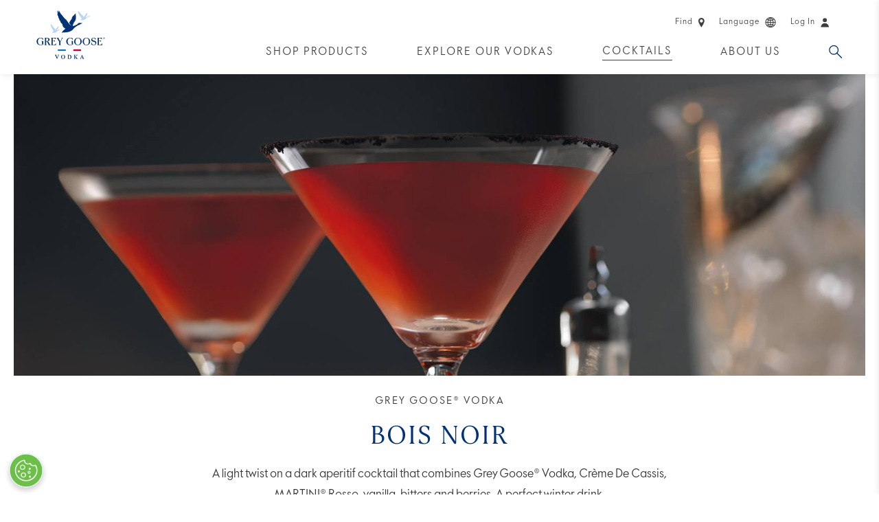

--- FILE ---
content_type: text/html;charset=UTF-8
request_url: https://www.greygoose.com/cocktails/grey-goose-vodka/bois-noir.html
body_size: 13825
content:
<!doctype html>
<html lang="en" class=" language-en site-en-us" data-country="en-us" data-user-country="us" data-external-age-gate="true">
	<head>
		<script type="text/javascript"> 
	window.dataLayer = window.dataLayer || [];
	dataLayer.push({
		event: 'dataLayerReady',
		page:{
			pageInfo:{
				brand: 'greygoose',
				language: 'en',
				geoRegion: 'us',
				countrySite: 'en-us',
				errorPage: false,
				pageName: 'bois noir cocktail recipe | winter cocktail | grey goose'
			},
			category:{
				siteSection: 'cocktail',
				pageTemplate: 'recipepage'
			}      
		}
	});
</script><script type="text/javascript"> 
	window.dataLayer = window.dataLayer || [];
	
	dataLayer.push({
		event: 'cocktailView',
		cocktail:{
			id: '2e087bf3-1851-4b98-abb1-e84017d84d94',
			name: 'bois noir',
			primaryProduct: 'grey-goose-vodka',
			secondaryProduct: '(not available)',
			occasion: 'aperitif,digestif',
			collection: 'holiday / winter',
			type: '(not available)',
			flavor: 'sweet',
			difficulty: 'intermediate',
			garnish: 'fresh vanilla',
			glass: '(not available)',
			ice: '(not available)',
			bartender: '(not available)', 
			avgRating: '0.0',
			totalRatings: '0'       
		}
	});
</script>
<script>(function(w,d,s,l,i){w[l]=w[l]||[];w[l].push({'gtm.start':
		new Date().getTime(),event:'gtm.js'});var f=d.getElementsByTagName(s)[0],
		j=d.createElement(s),dl=l!='dataLayer'?'&l='+l:'';j.async=true;j.src=
		'https://www.googletagmanager.com/gtm.js?id='+i+dl;f.parentNode.insertBefore(j,f);
		})(window,document,'script','dataLayer','GTM-5FCG2JB');</script>

		<title>Bois Noir Cocktail Recipe | Winter Cocktail | GREY GOOSE</title>
<meta content="crème de cassis cocktails, aperitif cocktail," name="keywords"/>
<meta content="A light twist on a dark aperitif cocktail that combines Grey Goose® Vodka, Crème De Cassis, MARTINI® Rosso, vanilla, bitters and berries. A perfect winter drink." name="description"/>
<link rel="canonical" href="https://www.greygoose.com/cocktails/grey-goose-vodka/bois-noir.html"/>
<link rel="icon" href="/images/greygoose/favicons/favicon-32.png" sizes="32x32">
		<link rel="icon" href="/images/greygoose/favicons/favicon-57.png" sizes="57x57">
		<link rel="icon" href="/images/greygoose/favicons/favicon-76.png" sizes="76x76">
		<link rel="icon" href="/images/greygoose/favicons/favicon-96.png" sizes="96x96">
		<link rel="icon" href="/images/greygoose/favicons/favicon-128.png" sizes="128x128">
		<link rel="icon" href="/images/greygoose/favicons/favicon-192.png" sizes="192x192">
		<link rel="icon" href="/images/greygoose/favicons/favicon-228.png" sizes="228x228">
		<link rel="shortcut icon" sizes="196x196" href="/images/greygoose/favicons/favicon-196.png">
		<link rel="apple-touch-icon" href="/images/greygoose/favicons/favicon-120.png" sizes="120x120">
		<link rel="apple-touch-icon" href="/images/greygoose/favicons/favicon-152.png" sizes="152x152">
		<link rel="apple-touch-icon" href="/images/greygoose/favicons/favicon-180.png" sizes="180x180">
		<meta name="msapplication-TileColor" content="#FFF">
		<meta name="msapplication-TileImage" content="/images/greygoose/favicons/favicon-144.png">
		<meta name="msapplication-config" content="/images/greygoose/favicons/browserconfig.xml" />
		
		<link rel="manifest" href="/manifest.json">
		<meta name="msapplication-TileColor" content="#ffffff">
		<meta name="msapplication-TileImage" content="/ms-icon-144x144.png">
		<meta name="theme-color" content="#ffffff">
		<meta charset="utf-8"/>
		<meta name="viewport" content="width=device-width, initial-scale=1, maximum-scale=1,user-scalable=0, minimal-ui"/>
		<meta name="format-detection" content="telephone=no">

		<!--  Essential Social META Tags -->
			<meta property="og:title" content="Enjoy Bois Noir, a cocktail made with GREY GOOSE® Vodka." /><meta property="og:type" content="website" />
			<meta property="og:url" content="https://www.greygoose.com/cocktails/grey-goose-vodka/bois-noir.html" />
			<meta property="og:image" content="https://www.greygoose.com/binaries/content/gallery/greygoose/cocktails/grey-goose-vodka/bois-noir/portrait.jpg" /><meta property="og:description" content="A light twist on a dark aperitif cocktail that combines Grey Goose® Vodka, Crème De Cassis, MARTINI® Rosso, vanilla, bitters and berries. A perfect winter drink." /><meta name="twitter:card" content="summary">
			<meta name="twitter:site" content="@greygoose">
			<meta name="twitter:title" content="Enjoy Bois Noir, a cocktail made with GREY GOOSE® Vodka."><meta name="twitter:description" content="A light twist on a dark aperitif cocktail that combines Grey Goose® Vodka, Crème De Cassis, MARTINI® Rosso, vanilla, bitters and berries. A perfect winter drink."><!-- Twitter Summary card images must be at least 120x120px -->
			<meta name="twitter:image" content="https://www.greygoose.com/binaries/content/gallery/greygoose/cocktails/grey-goose-vodka/bois-noir/portrait.jpg"><meta property="og:site_name" content="Grey Goose&reg; Vodka" />
		
			<link rel="alternate" href="https://www.greygoose.com/ru-ru/cocktails/grey-goose-vodka/bois-noir.html" hreflang="ru-ru" />
				<link rel="alternate" href="https://www.greygoose.com/it-it/cocktails/grey-goose-vodka/bois-noir.html" hreflang="it-it" />
				<link rel="alternate" href="https://www.greygoose.com/es-es/cocktails/grey-goose-vodka/bois-noir.html" hreflang="es-es" />
				<link rel="alternate" href="https://www.greygoose.com/fr-fr/cocktails/grey-goose-vodka/bois-noir.html" hreflang="fr-fr" />
				<link rel="alternate" href="https://www.greygoose.com/de-de/cocktails/grey-goose-vodka/bois-noir.html" hreflang="de-de" />
				<link rel="alternate" href="https://www.greygoose.com/fr-ca/cocktails/grey-goose-vodka/bois-noir.html" hreflang="fr-ca" />
				<link rel="alternate" href="https://www.greygoose.com/en-gl/cocktails/grey-goose-vodka/bois-noir.html" hreflang="x-default" />
				<link rel="alternate" href="https://www.greygoose.com/en-ca/cocktails/grey-goose-vodka/bois-noir.html" hreflang="en-ca" />
				<link rel="alternate" href="https://www.greygoose.com/en-gb/cocktails/grey-goose-vodka/bois-noir.html" hreflang="en-gb" />
				<link rel="alternate" href="https://www.greygoose.com/en-au/cocktails/grey-goose-vodka/bois-noir.html" hreflang="en-au" />
				<link rel="alternate" href="https://www.greygoose.com/cocktails/grey-goose-vodka/bois-noir.html" hreflang="en-us" />
				<link rel="stylesheet" href="/css/shared/libs.min.css?v=5821382009" type="text/css"/>
		<link rel="stylesheet" href="/css/shared/shared.min.css?v=5821382009" type="text/css"/>
	<link rel="stylesheet" href="/css/greygoose/libs.min.css?v=5821382009" type="text/css"/>
		<link rel="stylesheet" href="/css/greygoose/greygoose.min.css?v=5821382009" type="text/css"/>
	<link rel="stylesheet" type="text/css" href="https://cdn.liquidcheckout.com/liquid-sdk-d025cf8f4c92f68d211a5db0e8038bd3.css"/>
<!-- User Country Doc Info: United States - Is Metric Unit: false  -->
		<!-- Site Country Doc Info: United States - Is Metric Unit: false  -->

		<script type="text/javascript" defer src="https://ot-cookie-banner.s3.amazonaws.com/greygoose/cb.greygoose.bundle.js"></script><!-- OneTrust Cookies Consent Notice start for www.greygoose.com --><script type="text/javascript" src="https://cdn-ukwest.onetrust.com/consent/0145f645-fe57-4650-bdeb-26d664745674/OtAutoBlock.js"></script><script src="https://cdn-ukwest.onetrust.com/scripttemplates/otSDKStub.js" type="text/javascript" charset="UTF-8" data-domain-script="0145f645-fe57-4650-bdeb-26d664745674" ></script><script type="text/javascript">function OptanonWrapper() { } var consentEnabled = true;</script><!-- OneTrust Cookies Consent Notice end for www.greygoose.com --><script type="text/javascript" src="https://age-gate-prod.prod.bacardi.digital/static/agegate.js" data-id="agegate" data-key="greygoose2024" data-locale-country="aa" data-locale-lang="en" data-prefix="" async></script><!--  IS BV ENABLED: true -->
		<!--  Config Env: production -->
			<!--  Config Locale:  -->
			<script async type="text/javascript" src="https://apps.bazaarvoice.com/deployments/bacardibrands/greygoose/production/en_US/bv.js"></script>
		</head>
	<body data-metric="false" data-celcius="false" data-legal-age="21" data-disable-tracking="false">
		<noscript><iframe src="https://www.googletagmanager.com/ns.html?id=GTM-5FCG2JB" height="0" width="0" style="display:none;visibility:hidden" seamless="seamless" sandbox="allow-same-origin allow-scripts allow-forms"></iframe></noscript>
		
		<div class="page-container">
			<!-- Cookie Country Doc Info: United States - Cookie Info:   -->
	<div class=" modal fade" id="country-selector-modal" tabindex="-1" role="dialog" aria-labelledby="" aria-hidden="true" >
	<div class="modal-dialog">
		<div class="modal-content">
	    	<div class="modal-header">
		        <a class="modal-close close" data-dismiss="modal" aria-hidden="true" href="javascript:void(0)"><span class="icon">&times;</span></a>
	      	</div>
	      	<div class="modal-body">
	      		<div class="age-gate-page page-content country-switcher">
    <p class="h2">Choose a Site</p>
    <form class="age-gate-form" action="/_hn:action%7Cr20_r5_r1%7C/cocktails/grey-goose-vodka/bois-noir.html;jsessionid=F4E6CDE641ABCB3E757B6BB10D329FB4" method="post" name="age-gate-form" formnovalidate="true">
        <ul class="selectors">
            <li class="country">
                <select name="country" id="country" class="required">
                    <option value="AU">Australia (English)</option>
                            <option value="PT-BR">Brasil (Português)</option>
                            <option value="EN-CA">Canada (English)</option>
                            <option value="FR-CA">Canada (Français)</option>
                            <option value="FR-FR">France (Français)</option>
                            <option value="DE-DE">Deutschland (Deutsch)</option>
                            <option value="EN-GL">Global (English)</option>
                            <option value="IT-IT">Italia (Italiano)</option>
                            <option value="ES-LA">América Latina (Español)</option>
                            <option value="ES-ES">España (Español)</option>
                            <option value="GB">United Kingdom (English)</option>
                            <option selected value="US">United States (English)</option>
                            </select>
            </li>                                   
        </ul>
        <div class="cta-wrapper">
            <button class="button" type="submit" value="Enter">Enter</button>
        </div>
    </form>
</div>
</div>
	   	</div> 
	</div>

	<div class="loading-overlay"></div>
</div>
<div class="header">
				<div class="header-content container-fluid ">
					
					<div class="navigation-wrapper">
						<div class="row">
							<div class="col-xs-12">
								<div class="section-content">
									<a href="/" class="logo" data-gtm-category="site nav" data-gtm-action="header:level 1" data-gtm-label="logo">GREY GOOSE®</a>

									<ul class="visible-xs-grid main-nav navigation trajan">
											<li class="search-menu-item" >
					<a href="/search.html" class="Search search dropdown-toggle" data-target="dropdown-4" target="_self" data-gtm-category="site nav" data-gtm-action="header:level 1" data-gtm-label="search">Search</a>
				</li><li class="cart-menu-item">
													<span liquid-cart-icon data-gtm-category="site nav" data-gtm-action="header:level 1" data-gtm-label="cart"></span>
												</li>
											<li class="menu"><button aria-label="Menu" class="menu-icon" data-gtm-category="site nav" data-gtm-action="header:level 1" data-gtm-label="hamburger"></button></li>
										</ul>
									<ul class="hidden-xs utility-nav navigation">
											<li>
						<a href="/store-locator.html" class="utility-nav-link" data-gtm-category="site nav" data-gtm-action="header:level 1" data-gtm-label="product locator"><span class="text">Find</span><span class="find-icon icon"></span></a>
					</li>
				<li>
						<a class="country-selector utility-nav-link" href="javascript:void(0);" data-toggle="modal" data-target="#country-selector-modal" data-gtm-category="site nav" data-gtm-action="header:level 1" data-gtm-label="choose a country"><span class="text">Language</span><span class="language-icon icon"></span></a>
					</li>
				<li data-login-state="cold">
							<a href="javascript:void(0);" class="utility-nav-link" data-toggle="modal" data-target="#login-modal" data-product="" data-gtm-category="site nav" data-gtm-action="header:level 1" data-gtm-label="login">
								<span class="text" data-gtm-category="site nav" data-gtm-action="header:level 1" data-gtm-label="login">Log In</span>
								<span class="login-icon icon" data-gtm-category="site nav" data-gtm-action="header:level 1" data-gtm-label="login"></span>
							</a>
						</li>

						<li data-login-state="hot">
							<a href="javascript:void(0);" class="logout-link" data-gtm-category="site nav" data-gtm-action="header:level 1" data-gtm-label="logout">Log out<span class="login-icon icon"></span></a>
						</li><li class="cart-menu-item">
													<span liquid-cart-icon data-gtm-category="site nav" data-gtm-action="header:level 1" data-gtm-label="cart"></span>
												</li>
											</ul>
									<ul class="hidden-xs main-nav navigation trajan ">
											<li class="" >
				<a class="Shop Products " data-target="dropdown-0" href="/products.html" target="_self" data-gtm-category="site nav" data-gtm-action="header:level 1" data-gtm-label="shop-products">Shop Products</a>
			</li><li class="" >
				<a class="Explore Our Vodkas dropdown-toggle" data-target="dropdown-1" href="javascript:void(0)" target="_self" data-gtm-category="site nav" data-gtm-action="header:level 1" data-gtm-label="explore-our-vodkas">Explore Our Vodkas</a>
			</li><li class="" >
				<a class="Cocktails  active dropdown-toggle" data-target="dropdown-2" href="javascript:void(0)" target="_self" data-gtm-category="site nav" data-gtm-action="header:level 1" data-gtm-label="cocktails">Cocktails</a>
			</li><li class="" >
				<a class="About Us dropdown-toggle" data-target="dropdown-3" href="javascript:void(0)" target="_self" data-gtm-category="site nav" data-gtm-action="header:level 1" data-gtm-label="about-us">About Us</a>
			</li><li class="search-menu-item" >
				<a class="Search search dropdown-toggle" data-target="dropdown-4" href="/search.html" target="_self" data-gtm-category="site nav" data-gtm-action="header:level 1" data-gtm-label="search">Search</a>
			</li></ul>
									</div>
							</div>
						</div>
					</div>
					
					<div class="nav-dropdown dropdown-1">
					<ul>
						<li>
								<a href="/products/grey-goose-vodka.html" target="_self" data-gtm-category="site nav" data-gtm-action="header:level 2" data-gtm-label="products:grey-goose-vodka">
									<p>GREY GOOSE® Vodka</p>
									</a>
							</li>
						<li>
								<a href="/products/grey-goose-altius.html" target="_self" data-gtm-category="site nav" data-gtm-action="header:level 2" data-gtm-label="products:grey-goose-altius">
									<p>Altius</p>
									</a>
							</li>
						<li>
								<a href="/products/flavored-vodka.html" target="_self" data-gtm-category="site nav" data-gtm-action="header:level 2" data-gtm-label="products:flavored-vodka">
									<p>Flavored Vodka</p>
									</a>
							</li>
						<li>
								<a href="/products.html" target="_self" data-gtm-category="site nav" data-gtm-action="header:level 2" data-gtm-label="products:all-products">
									<p>All Products</p>
									</a>
							</li>
						</ul>
				</div><div class="nav-dropdown dropdown-2">
					<ul>
						<li>
								<a href="/cocktails.html" target="_self" data-gtm-category="site nav" data-gtm-action="header:level 2" data-gtm-label="cocktails:all recipes">
									<p>All Cocktails</p>
									</a>
							</li>
						<li>
								<a href="/cocktails/collections.html" target="_self" data-gtm-category="site nav" data-gtm-action="header:level 2" data-gtm-label="cocktails:collections">
									<p>Collections</p>
									</a>
							</li>
						</ul>
				</div><div class="nav-dropdown dropdown-3">
					<ul>
						<li>
								<a href="/our-story.html" target="_self" data-gtm-category="site nav" data-gtm-action="header:level 2" data-gtm-label="about-us:our-story">
									<p>Our Story</p>
									</a>
							</li>
						<li>
								<a href="/stories.html" target="_self" data-gtm-category="site nav" data-gtm-action="header:level 2" data-gtm-label="about-us:articles">
									<p>Articles</p>
									</a>
							</li>
						<li>
								<a href="/faqs.html" target="_self" data-gtm-category="site nav" data-gtm-action="header:level 2" data-gtm-label="about-us:faqs">
									<p>FAQs</p>
									</a>
							</li>
						</ul>
				</div><div class="nav-dropdown dropdown-4">
							<ul class="search-bar">
								<li>
									<form class="nav-search-content" action="/search.html" method="get">
    <input class="text-search-input required" type="text" name="q" placeholder="Search" value=""/>
    <button class="search-submit track-analytics" type="submit" data-analytics-category="Search" data-analytics-action="Apply">
        <span>
            Search Now</span>
    </button>
</form>
</li>
							</ul>
						</div>
					</div>
				
				<div class="side-menu visible-xs-block">
					<a href="/" class="logo" data-gtm-category="site nav" data-gtm-action="header:level 1" data-gtm-label="logo">GREY GOOSE®</a>
					<button aria-label="Close" class="close track-analytics" data-analytics-category="Main Nav" data-analytics-action="Close"></button>
					<ul class="side-nav panel-group trajan">
						<li class="panel" >
					<a class="Shop Products side-main-link destination-link" href="/products.html" target="_self" data-gtm-category="site nav" data-gtm-action="header:level 1" data-gtm-label="shop-products">Shop Products</a>
						</li><li class="panel" >
					<a class="Explore Our Vodkas side-main-link collapsed" href="#side-dropdown-1" data-toggle="collapse" data-parent=".side-nav" aria-expanded="false" data-gtm-category="site nav" data-gtm-action="header:level 1" data-gtm-label="explore-our-vodkas">Explore Our Vodkas</a>
							
							<div id="side-dropdown-1" class="panel-collapse collapse" aria-expanded="false">
								<div class="panel-body">
									<ul class="side-dropdown-1 side-sub-nav">
										<li>
												<a class="side-sub-link destination-link" href="/products/grey-goose-vodka.html" target="_self" data-gtm-category="site nav" data-gtm-action="header:level 2" data-gtm-label="products:grey-goose-vodka">
													GREY GOOSE® Vodka</a>
											</li>
										<li>
												<a class="side-sub-link destination-link" href="/products/grey-goose-altius.html" target="_self" data-gtm-category="site nav" data-gtm-action="header:level 2" data-gtm-label="products:grey-goose-altius">
													Altius</a>
											</li>
										<li>
												<a class="side-sub-link destination-link" href="/products/flavored-vodka.html" target="_self" data-gtm-category="site nav" data-gtm-action="header:level 2" data-gtm-label="products:flavored-vodka">
													Flavored Vodka</a>
											</li>
										<li>
												<a class="side-sub-link destination-link" href="/products.html" target="_self" data-gtm-category="site nav" data-gtm-action="header:level 2" data-gtm-label="products:all-products">
													All Products</a>
											</li>
										</ul>
								</div>
							</div>
						</li><li class="panel" >
					<a class="Cocktails  active side-main-link collapsed" href="#side-dropdown-2" data-toggle="collapse" data-parent=".side-nav" aria-expanded="false" data-gtm-category="site nav" data-gtm-action="header:level 1" data-gtm-label="cocktails">Cocktails</a>
							
							<div id="side-dropdown-2" class="panel-collapse collapse" aria-expanded="false">
								<div class="panel-body">
									<ul class="side-dropdown-2 side-sub-nav">
										<li>
												<a class="side-sub-link destination-link" href="/cocktails.html" target="_self" data-gtm-category="site nav" data-gtm-action="header:level 2" data-gtm-label="cocktails:all recipes">
													All Cocktails</a>
											</li>
										<li>
												<a class="side-sub-link destination-link" href="/cocktails/collections.html" target="_self" data-gtm-category="site nav" data-gtm-action="header:level 2" data-gtm-label="cocktails:collections">
													Collections</a>
											</li>
										</ul>
								</div>
							</div>
						</li><li class="panel" >
					<a class="About Us side-main-link collapsed" href="#side-dropdown-3" data-toggle="collapse" data-parent=".side-nav" aria-expanded="false" data-gtm-category="site nav" data-gtm-action="header:level 1" data-gtm-label="about-us">About Us</a>
							
							<div id="side-dropdown-3" class="panel-collapse collapse" aria-expanded="false">
								<div class="panel-body">
									<ul class="side-dropdown-3 side-sub-nav">
										<li>
												<a class="side-sub-link destination-link" href="/our-story.html" target="_self" data-gtm-category="site nav" data-gtm-action="header:level 2" data-gtm-label="about-us:our-story">
													Our Story</a>
											</li>
										<li>
												<a class="side-sub-link destination-link" href="/stories.html" target="_self" data-gtm-category="site nav" data-gtm-action="header:level 2" data-gtm-label="about-us:articles">
													Articles</a>
											</li>
										<li>
												<a class="side-sub-link destination-link" href="/faqs.html" target="_self" data-gtm-category="site nav" data-gtm-action="header:level 2" data-gtm-label="about-us:faqs">
													FAQs</a>
											</li>
										</ul>
								</div>
							</div>
						</li></ul>
					<hr />
					<ul class="utility-nav navigation">
						<li>
						<a href="/store-locator.html" class="utility-nav-link" data-gtm-category="site nav" data-gtm-action="header:level 1" data-gtm-label="product locator"><span class="text">Find</span><span class="find-icon icon"></span></a>
					</li>
				<li>
						<a class="country-selector utility-nav-link" href="javascript:void(0);" data-toggle="modal" data-target="#country-selector-modal" data-gtm-category="site nav" data-gtm-action="header:level 1" data-gtm-label="choose a country"><span class="text">Language</span><span class="language-icon icon"></span></a>
					</li>
				<li data-login-state="cold">
							<a href="javascript:void(0);" class="utility-nav-link" data-toggle="modal" data-target="#login-modal" data-product="" data-gtm-category="site nav" data-gtm-action="header:level 1" data-gtm-label="login">
								<span class="text" data-gtm-category="site nav" data-gtm-action="header:level 1" data-gtm-label="login">Log In</span>
								<span class="login-icon icon" data-gtm-category="site nav" data-gtm-action="header:level 1" data-gtm-label="login"></span>
							</a>
						</li>

						<li data-login-state="hot">
							<a href="javascript:void(0);" class="logout-link" data-gtm-category="site nav" data-gtm-action="header:level 1" data-gtm-label="logout">Log out<span class="login-icon icon"></span></a>
						</li></ul>
				</div>
			</div>
		<div liquid-cart></div>

		<!-- User Country Doc Info: United States - Is Metric Unit: false  -->
	<!-- Site Country Doc Info: United States - Is Metric Unit: false  -->
<noscript>
		      <div style="border: 1px solid red; padding: 10px; text-align: center; font-style: italic">
		        <span style="color:red">JavaScript is not enabled! Some of the site features require JavaScript to deliver optimal experience.  Please enable JavaScript and refresh the page!</span>
		      </div>
		    </noscript>

			<script type="application/ld+json">
{
	"@context": "https://schema.org/",
	"@id":"https://www.greygoose.com/cocktails/grey-goose-vodka/bois-noir.html",
	"@type": "Recipe",
	"name": "Bois Noir",
	"image": [
		"/binaries/content/gallery/greygoose/cocktails/grey-goose-vodka/bois-noir/landscape.jpg"
	],
	"author": [
		
				{
					"@type": "Person",
					"name": "GREY GOOSE",
					"affiliation": {
						"@type": "Organization",
						"name": "GREY GOOSE"
					}
				}
			
	],
	"description": "A light twist on a dark aperitif cocktail that combines Grey Goose® Vodka, Crème De Cassis, MARTINI® Rosso, vanilla, bitters and berries. A perfect winter drink.",
	"recipeYield": "1",
	"recipeCategory": "Cocktail",
	"recipeIngredient": [
		
			"2 oz GREY GOOSE® Vodka",
			"1 oz MARTINI® Rosso",
			"1 oz Crème De Cassis",
			"2 dashes Peychaud’s Bitters",
			"  Fresh Vanilla"
	],
	"recipeInstructions": [" \nRim a glass with a fresh vanilla pod. \nStir and strain into a cocktail glass. \nThis is a great drink to serve with GREY GOOSE® L&apos;Orange&nbsp;as well. "]
	
}
</script><div class="recipe-detail-page-II page-content">
    <div class="container-fluid">
		<div class="row">
            <div class="hero-section col-xs-12">
                <div class="section-content">
                    <div class="hero-image" >
                            <picture>
                                <source media="(min-width: 768px)" srcset="/binaries/content/gallery/greygoose/cocktails/grey-goose-vodka/bois-noir/landscape.jpg">
                                <img class="img-responsive" loading="lazy" src="/binaries/content/gallery/greygoose/cocktails/grey-goose-vodka/bois-noir/landscape.jpg" alt="GREY GOOSE® Vodka">
                            </picture>
                            </div>
                    <div class="hero-content-wrapper">

                        <p class="eyebrow">GREY GOOSE® Vodka</p><h1>Bois Noir</h1>

                        <p class="summary">A light twist on a dark aperitif cocktail that combines Grey Goose® Vodka, Crème De Cassis, MARTINI® Rosso, vanilla, bitters and berries. A perfect winter drink.</p>
                    
                        <div class="share-wrapper">
                            <div class="ratings share-element">
                                <div class="ratings">
                                            <div data-bv-show="rating_summary" data-bv-product-id="c7296600-4e7a-47f9-80f0-a2c8e738b6b0"></div>
                                        </div>
                                    </div>

                            <button class="share-element" data-toggle="modal" data-target="#share-modal" data-gtm-category="module" data-gtm-action="click" data-gtm-label="social-buttons-popup"><svg class="" fill="none" height="25" viewBox="0 0 25 25" width="25" xmlns="http://www.w3.org/2000/svg"><path d="m14.5 9.5v-4l7 7-7 7v-4.1c-5 0-8.5 1.6-11 5.1 1-5 4-10 11-11z" fill="#926b17"/></svg>
    </button>
                        </div>

                        <div class="facet-wrapper">
                            <div class="inner-wrapper">
                                <div class="facet">
                                        <span class="label">Difficulty:</span>
                                        <span class="value">Intermediate</span>
                                        <button class="difficulty-toggle" data-toggle="modal" data-target="#difficulty-modal"><svg class="" fill="none" height="16" viewBox="0 0 16 16" width="16" xmlns="http://www.w3.org/2000/svg"><path clip-rule="evenodd" d="m7.99992 1.3335c-3.68 0-6.66667 2.98666-6.66667 6.66666 0 3.68004 2.98667 6.66664 6.66667 6.66664 3.67998 0 6.66668-2.9866 6.66668-6.66664 0-3.68-2.9867-6.66666-6.66668-6.66666zm-.66667 11.3333v-1.3333h1.33334v1.3333zm2.11334-4.5533.60001-.61334c.38-.38.62-.91333.62-1.5 0-1.47333-1.19335-2.66666-2.66668-2.66666s-2.66667 1.19333-2.66667 2.66666h1.33334c0-.73333.6-1.33333 1.33333-1.33333s1.33333.6 1.33333 1.33333c0 .36667-.14666.7-.39333.94l-.82667.84c-.48.48667-.78 1.15334-.78 1.88667v.33337h1.33334c0-1.00004.3-1.40004.78-1.8867z" fill="#aeaeae" fill-rule="evenodd"/></svg>
    </button>
                                    </div>
                                <div class="facet">
                                        <span class="label">Occasion:</span>
                                        <span class="value">
                                            Aperitif, Digestif</span>
                                    </div>
                                <div class="facet">
                                        <span class="label">Garnish:</span>
                                        <span class="value">Fresh vanilla</span>
                                    </div>
                                </div>
                        </div>
                    </div>
                </div>
            </div>

            <div class="recipe-section col-xs-12">
                <div class="section-content">
                    <div class="col-wrapper">
                        <div class="right-col">
                            <div class="product-card card">
    <div class="image ">
        <a class="product-image-link" href="/products/grey-goose-vodka.html" data-gtm-category="module" data-gtm-action="browse" data-gtm-label="portfolio dtc:product image" data-gtm-product="grey-goose-vodka">
                    <img loading="lazy" src="/binaries/content/gallery/greygoose/products/grey-goose-vodka/product-card-750ml.jpg" alt="GREY GOOSE® Vodka"/>
                </a>
            <button class="toggle-flip" type="button" data-gtm-category="module" data-gtm-action="click" data-gtm-label="portfolio dtc:toggle flip" data-gtm-product="grey-goose-vodka">Details</button>

        <div class="image-flip">
            <p class="flip-title">GREY GOOSE® Vodka</p>
            <p class="flip-description">Natural spring water and soft winter wheat from France are distilled once to create a remarkably smooth vodka.</p>

            <ul class="flip-details">
                <li>
                    Available Sizes<br/>
                    50mL &bull; 200mL &bull; 375mL &bull; 750mL &bull; 1L &bull; 1.75L</li>
                <li>Alcohol 40% by volume</li>
            </ul>
        </div>
    </div>
    <h3 class="card-title">GREY GOOSE® Vodka</h3>
    <div class="card-cta">
        <a class="find-cta secondary-button-black" href="/products/grey-goose-vodka.html" data-gtm-category="module" data-gtm-action="browse" data-gtm-label="portfolio dtc:cta:explore" data-gtm-product="grey-goose-vodka">Explore</a>
        
    </div>
</div>

</div>
                        <div class="left-col">
                            <h2 class="headline">Recipe Ingredients</h2>

                            <div class="ingredients-wrapper">
                                <table class="toggle-content">
                                   <tbody class="content-item">
                                                <tr>
		<td class="measurement-amount">
			<span class="amount" data-amount="2">2</span>
			<span class="measurement">oz</span> </td>
		<td class="ingredients p-ingredient">GREY GOOSE® Vodka</td>
			</tr>
<tr>
		<td class="measurement-amount">
			<span class="amount" data-amount="1">1</span>
			<span class="measurement">oz</span> </td>
		<td class="ingredients p-ingredient">MARTINI® Rosso</td>
			</tr>
<tr>
		<td class="measurement-amount">
			<span class="amount" data-amount="1">1</span>
			<span class="measurement">oz</span> </td>
		<td class="ingredients p-ingredient">Crème De Cassis</td>
			</tr>
<tr>
		<td class="measurement-amount">
			<span class="amount" data-amount="2">2</span>
			<span class="measurement">dashes</span> </td>
		<td class="ingredients p-ingredient">Peychaud’s Bitters</td>
			</tr>
<tr>
		<td class="measurement-amount">
			<span class="amount" data-amount="+">+</span>
			</td>
		<td class="ingredients p-ingredient">Fresh Vanilla</td>
			</tr>
</tbody>
                                        </table>

                                </div>

                            <div class="method">
                                <h2 class="headline">How to Make</h2>
                                <ol> 
<li><span>Rim a glass with a fresh vanilla pod.</span></li> 
<li><span>Stir and strain into a cocktail glass.</span></li> 
<li><span>This is a great drink to serve with GREY GOOSE® L&apos;Orange&nbsp;as well.</span></li> </ol></div>

                            <div class="quick-tips">
                                    <h2 class="headline">Bois Noir Cocktail Tips</h2>
                                    <p>Instead of <a href="/products/grey-goose-vodka.html">GREY GOOSE® Vodka</a>, you can also substitute <a href="/products/l-orange.html">GREY GOOSE® L'Orange Flavored Vodka</a> for a more citrusy taste.</p>
                                    </div>
                            </div>
                    </div>
                </div>
            </div>

            <div class="col-xs-12 theme-promo-lockup section">
                        <div class="section-content">
                            <style>
		#campaign-module-recipe-page-promo-0 .img-wrapper { 
			background-image: url(/binaries/halfsize/content/gallery/greygoose/cocktails/rdp-100-cross-sell-desktop.jpg);
		}

		@media screen and (min-width: 768px) {
			#campaign-module-recipe-page-promo-0 .img-wrapper { 
				background-image: url(/binaries/content/gallery/greygoose/cocktails/rdp-100-cross-sell-desktop.jpg);
			}
		}
	</style>

	<div id="campaign-module-recipe-page-promo-0" class="campaign-module col-xs-12 module section  col-sm-12 left-copy theme-dark">
		<div class="img-wrapper"></div>
		<div class="section-content">
			<div class="header-section">
				<div class="content">
					<p class="eyebrow  dark-bg">
							GREY GOOSE® VODKA</p>
					<h3 class="h1  dark-bg">
						How to Order A Martini Cocktail</h3>
					<p class="md-body-copy  dark-bg">
							Learn the essentials of ordering the quintessential libation — the martini cocktail.</p>
					</div>
			</div>
			
			<div class="cta-wrapper">
					<a class="button button " href="/stories/community-and-events/how-to-order-a-martini-cocktail.html" target="_self"  title="Read Article" data-gtm-category="module" data-gtm-action="browse" data-gtm-label="campaign module:grey goose® vodka:how to order a martini cocktail">
    Read Article</a></div>
			</div>

	</div>
</div>
                    </div>
                <script>
    var sliderConfig = window.sliderConfig || (window.sliderConfig = {});	

    if (!sliderConfig.gtm) {
		sliderConfig.gtm = {};
	}

    sliderConfig.gtm["recipe-slider-module-recipe-page-promo-0"] = {
        prev: 'data-gtm-category="module" data-gtm-action="click" data-gtm-label="recipe slider:toggle left"',
        next: 'data-gtm-category="module" data-gtm-action="click" data-gtm-label="recipe slider:toggle right"'
    };
</script>

<div id="recipe-slider-module-recipe-page-promo-0" class="recipe-slider-module slider-module section col-xs-12">
    <div class="title-grid section-content">
        <h3 class="h2">You May Also Like</h3><div class="title-description">
            <p>From tried-and-true to dazzling drinks, explore some of our favorite vodka cocktails to make with GREY GOOSE®.</p><div class="title-links">
                    <a class="arrow-button-gold arrow-button-primary" href="/cocktails.html?products=grey-goose-vodka" target="_self" data-gtm-category="module" data-gtm-action="click" data-gtm-label="recipe slider:view all">View all<svg viewBox="0 0 5 8" xmlns="http://www.w3.org/2000/svg"><path d="m0 1.01 1-1.01 4 4-4 4-1-1.01 2.99-2.99z" fill-rule="evenodd"/></svg></a></div>
            </div>
    </div>
    <div class="section-content">
        <div class="slider">
        <div class="recipe-card card">
                        <a class=" image" href="/cocktails/grey-goose-vodka/the-grey-goose-vodka-martini.html" data-gtm-category="module" data-gtm-action="click" data-gtm-label="recipe slider:view recipe:classic dry vodka martini cocktail"><img loading="lazy" alt="Classic Dry Vodka Martini Cocktail" src="/binaries/mobile/content/gallery/greygoose/cocktails/grey-goose-vodka/the-grey-goose-vodka-martini/classic-dry-martini-portrait-640x650.jpg" /></a>
                        <p class="card-title">Classic Dry Vodka Martini Cocktail</p>
                        <a class="card-cta arrow-button-gold" href="/cocktails/grey-goose-vodka/the-grey-goose-vodka-martini.html" data-gtm-category="module" data-gtm-action="click" data-gtm-label="recipe slider:view recipe:classic dry vodka martini cocktail">View Recipe<svg viewBox="0 0 5 8" xmlns="http://www.w3.org/2000/svg"><path d="m0 1.01 1-1.01 4 4-4 4-1-1.01 2.99-2.99z" fill-rule="evenodd"/></svg></a>
                    </div>
                <div class="recipe-card card">
                        <a class=" image" href="/cocktails/grey-goose-vodka/grey-goose-lime-and-soda.html" data-gtm-category="module" data-gtm-action="click" data-gtm-label="recipe slider:view recipe:vodka soda with lime"><img loading="lazy" alt="Vodka Soda with Lime" src="/binaries/mobile/content/gallery/greygoose/cocktails/grey-goose-vodka/grey-goose-with-lime-and-soda/vodka-lime-soda-portrait-640x650.jpg" /></a>
                        <p class="card-title">Vodka Soda with Lime</p>
                        <a class="card-cta arrow-button-gold" href="/cocktails/grey-goose-vodka/grey-goose-lime-and-soda.html" data-gtm-category="module" data-gtm-action="click" data-gtm-label="recipe slider:view recipe:vodka soda with lime">View Recipe<svg viewBox="0 0 5 8" xmlns="http://www.w3.org/2000/svg"><path d="m0 1.01 1-1.01 4 4-4 4-1-1.01 2.99-2.99z" fill-rule="evenodd"/></svg></a>
                    </div>
                <div class="recipe-card card">
                        <a class=" image" href="/cocktails/grey-goose-vodka/moscow-mule.html" data-gtm-category="module" data-gtm-action="click" data-gtm-label="recipe slider:view recipe:moscow mule"><img loading="lazy" alt="Moscow Mule" src="/binaries/mobile/content/gallery/greygoose/cocktails/grey-goose-vodka/french-mule/moscow-mule-portrait-640x650.jpg" /></a>
                        <p class="card-title">Moscow Mule</p>
                        <a class="card-cta arrow-button-gold" href="/cocktails/grey-goose-vodka/moscow-mule.html" data-gtm-category="module" data-gtm-action="click" data-gtm-label="recipe slider:view recipe:moscow mule">View Recipe<svg viewBox="0 0 5 8" xmlns="http://www.w3.org/2000/svg"><path d="m0 1.01 1-1.01 4 4-4 4-1-1.01 2.99-2.99z" fill-rule="evenodd"/></svg></a>
                    </div>
                <div class="recipe-card card">
                        <a class=" image" href="/cocktails/grey-goose-vodka/bloody-mary.html" data-gtm-category="module" data-gtm-action="click" data-gtm-label="recipe slider:view recipe:bloody mary"><img loading="lazy" alt="Bloody Mary" src="/binaries/mobile/content/gallery/greygoose/cocktails/grey-goose-vodka/bloody-mary/bloody-mary-portrait-640x650.jpg" /></a>
                        <p class="card-title">Bloody Mary</p>
                        <a class="card-cta arrow-button-gold" href="/cocktails/grey-goose-vodka/bloody-mary.html" data-gtm-category="module" data-gtm-action="click" data-gtm-label="recipe slider:view recipe:bloody mary">View Recipe<svg viewBox="0 0 5 8" xmlns="http://www.w3.org/2000/svg"><path d="m0 1.01 1-1.01 4 4-4 4-1-1.01 2.99-2.99z" fill-rule="evenodd"/></svg></a>
                    </div>
                <div class="recipe-card card">
                        <a class=" image" href="/cocktails/grey-goose-vodka/grey-goose-espresso-martini.html" data-gtm-category="module" data-gtm-action="click" data-gtm-label="recipe slider:view recipe:grey goose® espresso martini cocktail"><img loading="lazy" alt="GREY GOOSE® Espresso Martini Cocktail" src="/binaries/mobile/content/gallery/greygoose/cocktails/grey-goose-vodka/grey-goose-espresso-martini/portrait.jpeg" /></a>
                        <p class="card-title">GREY GOOSE® Espresso Martini Cocktail</p>
                        <a class="card-cta arrow-button-gold" href="/cocktails/grey-goose-vodka/grey-goose-espresso-martini.html" data-gtm-category="module" data-gtm-action="click" data-gtm-label="recipe slider:view recipe:grey goose® espresso martini cocktail">View Recipe<svg viewBox="0 0 5 8" xmlns="http://www.w3.org/2000/svg"><path d="m0 1.01 1-1.01 4 4-4 4-1-1.01 2.99-2.99z" fill-rule="evenodd"/></svg></a>
                    </div>
                <div class="recipe-card card">
                        <a class=" image" href="/cocktails/grey-goose-vodka/dirty-martini-cocktail.html" data-gtm-category="module" data-gtm-action="click" data-gtm-label="recipe slider:view recipe:dirty martini cocktail"><img loading="lazy" alt="Dirty Martini Cocktail" src="/binaries/mobile/content/gallery/greygoose/cocktails/grey-goose-vodka/dirty-martini-cocktail/dirty-martini-portrait-640x650.jpg" /></a>
                        <p class="card-title">Dirty Martini Cocktail</p>
                        <a class="card-cta arrow-button-gold" href="/cocktails/grey-goose-vodka/dirty-martini-cocktail.html" data-gtm-category="module" data-gtm-action="click" data-gtm-label="recipe slider:view recipe:dirty martini cocktail">View Recipe<svg viewBox="0 0 5 8" xmlns="http://www.w3.org/2000/svg"><path d="m0 1.01 1-1.01 4 4-4 4-1-1.01 2.99-2.99z" fill-rule="evenodd"/></svg></a>
                    </div>
                </div>
        <div class="slider-nav">
            <div class="slider-paging-info"></div>
            <div class="slider-buttons"></div>
        </div>
    </div>
</div>

<script>
    var sliderConfig = window.sliderConfig || (window.sliderConfig = {});	

    if (!sliderConfig.gtm) {
		sliderConfig.gtm = {};
	}

    sliderConfig.gtm["portfolio-dtc-module-recipe-page-promo-0"] = {
        prev: 'data-gtm-category="module" data-gtm-action="click" data-gtm-label="portfolio dtc:toggle left"',
        next: 'data-gtm-category="module" data-gtm-action="click" data-gtm-label="portfolio dtc:toggle right"'
    };
</script>

<div id="portfolio-dtc-module-recipe-page-promo-0" class="portfolio-dtc-module slider-module section col-xs-12">
    <div class="title-grid section-content">
        <h3 class="h2">Discover More</h3>
        <div class="title-description">
            <p>Every product from GREY GOOSE® uses the highest quality natural ingredients to make spirits worth savoring. Explore more delicious possibilities.</p>
            
            <a class="arrow-button-blue" href="/products.html" target="_self" data-gtm-category="module" data-gtm-action="click" data-gtm-label="portfolio dtc:view all">View All<svg viewBox="0 0 5 8" xmlns="http://www.w3.org/2000/svg"><path d="m0 1.01 1-1.01 4 4-4 4-1-1.01 2.99-2.99z" fill-rule="evenodd"/></svg></a></div>
    </div>

    <div class="products-wrapper section-content">
        <div class="slider">
        <div class="product-card card">
    <div class="image ">
        <a class="product-image-link" href="/products/grey-goose-vodka.html" data-gtm-category="module" data-gtm-action="browse" data-gtm-label="portfolio dtc:product image" data-gtm-product="grey-goose-vodka">
                    <img loading="lazy" src="/binaries/content/gallery/greygoose/products/grey-goose-vodka/product-card-750ml.jpg" alt="GREY GOOSE® Vodka"/>
                </a>
            <button class="toggle-flip" type="button" data-gtm-category="module" data-gtm-action="click" data-gtm-label="portfolio dtc:toggle flip" data-gtm-product="grey-goose-vodka">Details</button>

        <div class="image-flip">
            <p class="flip-title">GREY GOOSE® Vodka</p>
            <p class="flip-description">Natural spring water and soft winter wheat from France are distilled once to create a remarkably smooth vodka.</p>

            <ul class="flip-details">
                <li>
                    Available Sizes<br/>
                    50mL &bull; 200mL &bull; 375mL &bull; 750mL &bull; 1L &bull; 1.75L</li>
                <li>Alcohol 40% by volume</li>
            </ul>
        </div>
    </div>
    <h3 class="card-title">GREY GOOSE® Vodka</h3>
    <div class="card-cta">
        <a class="find-cta secondary-button-black" href="/products/grey-goose-vodka.html" data-gtm-category="module" data-gtm-action="browse" data-gtm-label="portfolio dtc:cta:explore" data-gtm-product="grey-goose-vodka">Explore</a>
        
    </div>
</div>

<div class="product-card card">
    <div class="image ">
        <a class="product-image-link" href="/products/grey-goose-altius.html" data-gtm-category="module" data-gtm-action="browse" data-gtm-label="portfolio dtc:product image" data-gtm-product="grey-goose-altius">
                    <img loading="lazy" src="/binaries/content/gallery/greygoose/products/grey-goose-altius/product-card.jpg" alt="GREY GOOSE® Altius"/>
                </a>
            <button class="toggle-flip" type="button" data-gtm-category="module" data-gtm-action="click" data-gtm-label="portfolio dtc:toggle flip" data-gtm-product="grey-goose-altius">Details</button>

        <div class="image-flip">
            <p class="flip-title">GREY GOOSE® Altius</p>
            <p class="flip-description">Immerse yourself in the height of luxury. Alpine water meets sub-freezing filtration to create glacially smooth vodka.</p>

            <ul class="flip-details">
                <li>
                    Available Sizes<br/>
                    700ml &bull; 1.75L</li>
                <li>Alcohol 40% by volume</li>
            </ul>
        </div>
    </div>
    <h3 class="card-title">GREY GOOSE® Altius</h3>
    <div class="card-cta">
        <a class="find-cta secondary-button-black" href="/products/grey-goose-altius.html" data-gtm-category="module" data-gtm-action="browse" data-gtm-label="portfolio dtc:cta:explore" data-gtm-product="grey-goose-altius">Explore</a>
        
    </div>
</div>

<div class="product-card card">
    <div class="image ">
        <a class="product-image-link" href="/products/martini-cocktail-bottle.html" data-gtm-category="module" data-gtm-action="browse" data-gtm-label="portfolio dtc:product image" data-gtm-product="grey-goose-vodka-cocktail-bottle">
                    <img loading="lazy" src="/binaries/content/gallery/greygoose/products/martini-cocktail-bottle/product-card.jpg[2]" alt="GREY GOOSE® Classic Martini Cocktail"/>
                </a>
            <button class="toggle-flip" type="button" data-gtm-category="module" data-gtm-action="click" data-gtm-label="portfolio dtc:toggle flip" data-gtm-product="grey-goose-vodka-cocktail-bottle">Details</button>

        <div class="image-flip">
            <p class="flip-title"><span class="eyebrow">GREY GOOSE®</span> Classic Martini Cocktail</p>
            <p class="flip-description">The perfect martini cocktail, now in a bottle. Expertly blended with GREY GOOSE® Vodka, dry vermouth and orange bitters.</p>

            <ul class="flip-details">
                <li>
                    Available Sizes<br/>
                    375mL &bull; 750mL</li>
                <li>Alcohol 35% by volume</li>
            </ul>
        </div>
    </div>
    <h3 class="card-title"><span class="eyebrow">GREY GOOSE®</span> Classic Martini Cocktail</h3>
    <div class="card-cta">
        <a class="find-cta secondary-button-black" href="/products/martini-cocktail-bottle.html" data-gtm-category="module" data-gtm-action="browse" data-gtm-label="portfolio dtc:cta:explore" data-gtm-product="grey-goose-vodka-cocktail-bottle">Explore</a>
        
    </div>
</div>

<div class="product-card card">
    <div class="image ">
        <a class="product-image-link" href="/products/la-poire.html" data-gtm-category="module" data-gtm-action="browse" data-gtm-label="portfolio dtc:product image" data-gtm-product="la-poire">
                    <img loading="lazy" src="/binaries/content/gallery/greygoose/products/la-poire/product-card.jpg[2]" alt="GREY GOOSE® La Poire Flavored Vodka"/>
                </a>
            <button class="toggle-flip" type="button" data-gtm-category="module" data-gtm-action="click" data-gtm-label="portfolio dtc:toggle flip" data-gtm-product="la-poire">Details</button>

        <div class="image-flip">
            <p class="flip-title"><span class="eyebrow">GREY GOOSE®</span> <span class="text-nowrap">La Poire</span> Flavored Vodka</p>
            <p class="flip-description">GREY GOOSE® Vodka infused with the bold flavor of French Anjou pears. Experience intense natural flavors.</p>

            <ul class="flip-details">
                <li>
                    Available Sizes<br/>
                    50mL &bull; 375mL &bull; 750mL &bull; 1L &bull; 1.75L</li>
                <li>Alcohol 40% by volume</li>
            </ul>
        </div>
    </div>
    <h3 class="card-title"><span class="eyebrow">GREY GOOSE®</span> <span class="text-nowrap">La Poire</span> Flavored Vodka</h3>
    <div class="card-cta">
        <a class="find-cta secondary-button-black" href="/products/la-poire.html" data-gtm-category="module" data-gtm-action="browse" data-gtm-label="portfolio dtc:cta:explore" data-gtm-product="la-poire">Explore</a>
        
    </div>
</div>

<div class="product-card card">
    <div class="image ">
        <a class="product-image-link" href="/products/l-orange.html" data-gtm-category="module" data-gtm-action="browse" data-gtm-label="portfolio dtc:product image" data-gtm-product="l-orange">
                    <img loading="lazy" src="/binaries/content/gallery/greygoose/products/l-orange/product-card-1.jpg" alt="GREY GOOSE® L'Orange Flavored Vodka"/>
                </a>
            <button class="toggle-flip" type="button" data-gtm-category="module" data-gtm-action="click" data-gtm-label="portfolio dtc:toggle flip" data-gtm-product="l-orange">Details</button>

        <div class="image-flip">
            <p class="flip-title"><span class="eyebrow">GREY GOOSE®</span> L'Orange Flavored Vodka</p>
            <p class="flip-description">GREY GOOSE® Vodka infused with 100% all natural orange flavor. Experience intense natural flavors.</p>

            <ul class="flip-details">
                <li>
                    Available Sizes<br/>
                    50mL &bull; 375mL &bull; 750mL &bull; 1L &bull; 1.75L</li>
                <li>Alcohol 40% by volume</li>
            </ul>
        </div>
    </div>
    <h3 class="card-title"><span class="eyebrow">GREY GOOSE®</span> L'Orange Flavored Vodka</h3>
    <div class="card-cta">
        <a class="find-cta secondary-button-black" href="/products/l-orange.html" data-gtm-category="module" data-gtm-action="browse" data-gtm-label="portfolio dtc:cta:explore" data-gtm-product="l-orange">Explore</a>
        
    </div>
</div>

<div class="product-card card">
    <div class="image ">
        <a class="product-image-link" href="/products/le-citron.html" data-gtm-category="module" data-gtm-action="browse" data-gtm-label="portfolio dtc:product image" data-gtm-product="le-citron">
                    <img loading="lazy" src="/binaries/content/gallery/greygoose/products/le-citron/product-card-1.jpg" alt="GREY GOOSE® Le Citron Flavored Vodka"/>
                </a>
            <button class="toggle-flip" type="button" data-gtm-category="module" data-gtm-action="click" data-gtm-label="portfolio dtc:toggle flip" data-gtm-product="le-citron">Details</button>

        <div class="image-flip">
            <p class="flip-title"><span class="eyebrow">GREY GOOSE®</span> <span class="text-nowrap">Le Citron</span> Flavored Vodka</p>
            <p class="flip-description">GREY GOOSE® Vodka infused with zesty Menton lemon flavor. Experience intense natural flavors.</p>

            <ul class="flip-details">
                <li>
                    Available Sizes<br/>
                    50mL &bull; 375mL &bull; 750mL &bull; 1L &bull; 1.75L</li>
                <li>Alcohol 40% by volume</li>
            </ul>
        </div>
    </div>
    <h3 class="card-title"><span class="eyebrow">GREY GOOSE®</span> <span class="text-nowrap">Le Citron</span> Flavored Vodka</h3>
    <div class="card-cta">
        <a class="find-cta secondary-button-black" href="/products/le-citron.html" data-gtm-category="module" data-gtm-action="browse" data-gtm-label="portfolio dtc:cta:explore" data-gtm-product="le-citron">Explore</a>
        
    </div>
</div>

<div class="product-card card">
    <div class="image ">
        <a class="product-image-link" href="/products/berry-rouge.html" data-gtm-category="module" data-gtm-action="browse" data-gtm-label="portfolio dtc:product image" data-gtm-product="berry-rouge">
                    <img loading="lazy" src="/binaries/content/gallery/greygoose/products/berry-rouge/fy26_global_greygoose_berryrouge.jpg" alt="GREY GOOSE® Berry Rouge Flavored Vodka"/>
                </a>
            <button class="toggle-flip" type="button" data-gtm-category="module" data-gtm-action="click" data-gtm-label="portfolio dtc:toggle flip" data-gtm-product="berry-rouge">Details</button>

        <div class="image-flip">
            <p class="flip-title"><span class="eyebrow">GREY GOOSE®</span> <span class="text-nowrap">Berry Rouge</span> Flavored Vodka</p>
            <p class="flip-description">GREY GOOSE® Vodka infused with sun-ripened strawberries, raspberries, blueberries, and blackberries.</p>

            <ul class="flip-details">
                <li>
                    Available Sizes<br/>
                    50mL &bull; 750mL &bull; 1L</li>
                <li>Alcohol 40% by volume</li>
            </ul>
        </div>
    </div>
    <h3 class="card-title"><span class="eyebrow">GREY GOOSE®</span> <span class="text-nowrap">Berry Rouge</span> Flavored Vodka</h3>
    <div class="card-cta">
        <a class="find-cta secondary-button-black" href="/products/berry-rouge.html" data-gtm-category="module" data-gtm-action="browse" data-gtm-label="portfolio dtc:cta:explore" data-gtm-product="berry-rouge">Explore</a>
        
    </div>
</div>

<div class="product-card card">
    <div class="image ">
        <a class="product-image-link" href="/products/essences/strawberry-lemongrass.html" data-gtm-category="module" data-gtm-action="browse" data-gtm-label="portfolio dtc:product image" data-gtm-product="grey-goose-essences-strawberry">
                    <img loading="lazy" src="/binaries/content/gallery/greygoose/products/essences-strawberry/product-card.jpg[2]" alt="GREY GOOSE® Essences Strawberry & Lemongrass"/>
                </a>
            <button class="toggle-flip" type="button" data-gtm-category="module" data-gtm-action="click" data-gtm-label="portfolio dtc:toggle flip" data-gtm-product="grey-goose-essences-strawberry">Details</button>

        <div class="image-flip">
            <p class="flip-title"><span class="eyebrow">GREY GOOSE® Essences</span> Strawberry & Lemongrass</p>
            <p class="flip-description">GREY GOOSE® Vodka infused with real fruit and botanical essences of sweet strawberry and zesty lemongrass.</p>

            <ul class="flip-details">
                <li>
                    Available Sizes<br/>
                    50mL &bull; 750mL &bull; 1L</li>
                <li>Alcohol 30% by volume</li>
            </ul>
        </div>
    </div>
    <h3 class="card-title"><span class="eyebrow">GREY GOOSE® Essences</span> Strawberry & Lemongrass</h3>
    <div class="card-cta">
        <a class="find-cta secondary-button-black" href="/products/essences/strawberry-lemongrass.html" data-gtm-category="module" data-gtm-action="browse" data-gtm-label="portfolio dtc:cta:explore" data-gtm-product="grey-goose-essences-strawberry">Explore</a>
        
    </div>
</div>

<div class="product-card card">
    <div class="image ">
        <a class="product-image-link" href="/products/essences/watermelon-basil.html" data-gtm-category="module" data-gtm-action="browse" data-gtm-label="portfolio dtc:product image" data-gtm-product="grey-goose-essences-watermelon">
                    <img loading="lazy" src="/binaries/content/gallery/greygoose/products/essences-watermelon/product-card.jpg[2]" alt="GREY GOOSE® Essences Watermelon & Basil"/>
                </a>
            <button class="toggle-flip" type="button" data-gtm-category="module" data-gtm-action="click" data-gtm-label="portfolio dtc:toggle flip" data-gtm-product="grey-goose-essences-watermelon">Details</button>

        <div class="image-flip">
            <p class="flip-title"><span class="eyebrow">GREY GOOSE® Essences</span> Watermelon & Basil</p>
            <p class="flip-description">GREY GOOSE® Vodka infused with real fruit and botanical essences of juicy watermelon and peppery basil.</p>

            <ul class="flip-details">
                <li>
                    Available Sizes<br/>
                    50mL &bull; 750mL &bull; 1L</li>
                <li>Alcohol 30% by volume</li>
            </ul>
        </div>
    </div>
    <h3 class="card-title"><span class="eyebrow">GREY GOOSE® Essences</span> Watermelon & Basil</h3>
    <div class="card-cta">
        <a class="find-cta secondary-button-black" href="/products/essences/watermelon-basil.html" data-gtm-category="module" data-gtm-action="browse" data-gtm-label="portfolio dtc:cta:explore" data-gtm-product="grey-goose-essences-watermelon">Explore</a>
        
    </div>
</div>

<div class="product-card card">
    <div class="image ">
        <a class="product-image-link" href="/products/essences/white-peach-rosemary.html" data-gtm-category="module" data-gtm-action="browse" data-gtm-label="portfolio dtc:product image" data-gtm-product="grey-goose-essences-peach">
                    <img loading="lazy" src="/binaries/content/gallery/greygoose/products/essences-peach/product-card.jpg[2]" alt="GREY GOOSE® Essences White Peach & Rosemary"/>
                </a>
            <button class="toggle-flip" type="button" data-gtm-category="module" data-gtm-action="click" data-gtm-label="portfolio dtc:toggle flip" data-gtm-product="grey-goose-essences-peach">Details</button>

        <div class="image-flip">
            <p class="flip-title"><span class="eyebrow">GREY GOOSE® Essences</span> White Peach & Rosemary</p>
            <p class="flip-description">GREY GOOSE® Vodka infused with real fruit and botanical essences of refreshing tasting white peach and vibrant rosemary.</p>

            <ul class="flip-details">
                <li>
                    Available Sizes<br/>
                    50mL &bull; 750mL &bull; 1L</li>
                <li>Alcohol 30% by volume</li>
            </ul>
        </div>
    </div>
    <h3 class="card-title"><span class="eyebrow">GREY GOOSE® Essences</span> White Peach & Rosemary</h3>
    <div class="card-cta">
        <a class="find-cta secondary-button-black" href="/products/essences/white-peach-rosemary.html" data-gtm-category="module" data-gtm-action="browse" data-gtm-label="portfolio dtc:cta:explore" data-gtm-product="grey-goose-essences-peach">Explore</a>
        
    </div>
</div>

<div class="product-card card">
    <div class="image ">
        <a class="product-image-link" href="/products/special-edition-box-set.html" data-gtm-category="module" data-gtm-action="browse" data-gtm-label="portfolio dtc:product image" data-gtm-product="grey-goose-vodka-holiday">
                    <img loading="lazy" src="/binaries/content/gallery/greygoose/products/special-edition-box-set/product-card.jpg[2]" alt="GREY GOOSE® Martini Cocktail Gift Set"/>
                </a>
            <button class="toggle-flip" type="button" data-gtm-category="module" data-gtm-action="click" data-gtm-label="portfolio dtc:toggle flip" data-gtm-product="grey-goose-vodka-holiday">Details</button>

        <div class="image-flip">
            <p class="flip-title"><span class="eyebrow">GREY GOOSE®</span> Martini Cocktail Gift Set</p>
            <p class="flip-description">A bottle of GREY GOOSE® Vodka and two branded martini cocktail glasses make for a perfect vodka gift.</p>

            <ul class="flip-details">
                <li>
                    Available Sizes<br/>
                    750mL</li>
                <li>Alcohol 40% by volume</li>
            </ul>
        </div>
    </div>
    <h3 class="card-title"><span class="eyebrow">GREY GOOSE®</span> Martini Cocktail Gift Set</h3>
    <div class="card-cta">
        <a class="find-cta secondary-button-black" href="/products/special-edition-box-set.html" data-gtm-category="module" data-gtm-action="browse" data-gtm-label="portfolio dtc:cta:explore" data-gtm-product="grey-goose-vodka-holiday">Explore</a>
        
    </div>
</div>

<div class="product-card card">
    <div class="image ">
        <a class="product-image-link" href="/products/gift-tin.html" data-gtm-category="module" data-gtm-action="browse" data-gtm-label="portfolio dtc:product image" data-gtm-product="grey-goose-gift-tin">
                    <img loading="lazy" src="/binaries/content/gallery/greygoose/products/gift-tin/product-card.jpg[2]" alt="GREY GOOSE® Collectible Gift Tin"/>
                </a>
            <button class="toggle-flip" type="button" data-gtm-category="module" data-gtm-action="click" data-gtm-label="portfolio dtc:toggle flip" data-gtm-product="grey-goose-gift-tin">Details</button>

        <div class="image-flip">
            <p class="flip-title"><span class="eyebrow">GREY GOOSE®</span> Collectible <span class="text-nowrap">Gift Tin</span></p>
            <p class="flip-description">A bottle of GREY GOOSE® Vodka wrapped in a collectible tin designed specifically for the gifting season.</p>

            <ul class="flip-details">
                <li>
                    Available Sizes<br/>
                    750mL</li>
                <li>Alcohol 40% by volume</li>
            </ul>
        </div>
    </div>
    <h3 class="card-title"><span class="eyebrow">GREY GOOSE®</span> Collectible <span class="text-nowrap">Gift Tin</span></h3>
    <div class="card-cta">
        <a class="find-cta secondary-button-black" href="/products/gift-tin.html" data-gtm-category="module" data-gtm-action="browse" data-gtm-label="portfolio dtc:cta:explore" data-gtm-product="grey-goose-gift-tin">Explore</a>
        
    </div>
</div>

</div>
        <div class="slider-nav">
            <div class="slider-paging-info"></div>
            <div class="slider-buttons"></div>
        </div>
    </div>
</div></div>
    </div>
</div>

<div class=" modal fade" id="share-modal" tabindex="-1" role="dialog" aria-labelledby="" aria-hidden="true" >
	<div class="modal-dialog">
		<div class="modal-content">
	    	<div class="modal-header">
		        <a class="modal-close close" data-dismiss="modal" aria-hidden="true" href="javascript:void(0)"><span class="icon">&times;</span></a>
	      	</div>
	      	<div class="modal-body">
	      		<h3>share</h3>

    <div class="share-wrapper">
        <div class="button share-button">
            <a href="http://www.facebook.com/sharer/sharer.php?u=https%3A%2F%2Fwww.greygoose.com%2Fcocktails%2Fgrey-goose-vodka%2Fbois-noir.html&title=Enjoy+Bois+Noir%2C+a+cocktail+made+with+GREY+GOOSE%C2%AE+Vodka." class="facebook   track-analytics " title="Facebook" data-analytics-category="Share" data-analytics-action="Facebook"  data-report="Social Share Click | Facebook | {{sourceUrl}}" >
			<span class="icon icon-facebook"></span>
		</a>
	</div>
        <div class="button share-button">
            <a href="http://twitter.com/share?url=https%3A%2F%2Fwww.greygoose.com%2Fcocktails%2Fgrey-goose-vodka%2Fbois-noir.html&text=Enjoy+Bois+Noir%2C+a+cocktail+made+with+GREY+GOOSE%C2%AE+Vodka." class="twitter   track-analytics " title="X" data-analytics-category="Share" data-analytics-action="Twitter"  data-report="Social Share Click | Twitter | {{sourceUrl}}" >
			<span class="icon icon-twitter"></span>
		</a>
	</div>
        <div class="button share-button">
            <a href="mailto:?subject=Enjoy Bois Noir, a cocktail made with GREY GOOSE® Vodka.&body=A light twist on a dark aperitif cocktail that combines Grey Goose® Vodka, Crème De Cassis, MARTINI® Rosso, vanilla, bitters and berries. A perfect winter drink.%0D%0Ahttps%3A%2F%2Fwww.greygoose.com%2Fcocktails%2Fgrey-goose-vodka%2Fbois-noir.html" class="email   track-analytics " title="Email" data-analytics-category="Share" data-analytics-action="Email"  data-report="Social Share Click | Email | {{sourceUrl}}">
			<span class="icon icon-email"></span>
		</a>
	</div>
        <div class="button share-button">
            <a href="https://www.pinterest.com/pin/create/button/?url=https%3A%2F%2Fwww.greygoose.com%2Fcocktails%2Fgrey-goose-vodka%2Fbois-noir.html&media=https%3A%2F%2Fwww.greygoose.com%2Fbinaries%2Fcontent%2Fgallery%2Fgreygoose%2Fcocktails%2Fgrey-goose-vodka%2Fbois-noir%2Fportrait.jpg&description=Enjoy+Bois+Noir%2C+a+cocktail+made+with+GREY+GOOSE%C2%AE+Vodka." class="pinterest   track-analytics " title="Pinterest" data-analytics-category="Share" data-analytics-action="Pinterest"  data-report="Social Share Click | Pinterest | {{sourceUrl}}" >
			<span class="icon icon-pinterest"></span>
		</a>
	</div>
        <div class="button share-button">
            <a href="https://www.greygoose.com/cocktails/grey-goose-vodka/bois-noir.html" data-short-url="https://www.greygoose.com/s/vuj1" class="short-url   track-analytics " title="Short URL" data-analytics-category="Share" data-analytics-action="Shorturl"  data-report="Social Share Click | Short Url | {{sourceUrl}}">
			<span class="icon icon-shorturl"></span>
		</a>
	</div>
        <div class="button share-button print-button">
            <a href="javascript:window.print()" class="print ignore-popup   track-analytics " title="Print" data-analytics-category="Share" data-analytics-action="Print"  data-report="Social Share Click | Print | {{sourceUrl}}">
			<span class="icon icon-print"></span>
		</a>
	</div>
    </div>
    <div class="url-container">
        <p>Copy link to share this cocktail</p>
        <input class="url-display" readonly></input>
    </div>
</div>
	   	</div> 
	</div>

	<div class="loading-overlay"></div>
</div>
<div class="difficulty-modal modal fade" id="difficulty-modal" tabindex="-1" role="dialog" aria-labelledby="" aria-hidden="true" >
	<div class="modal-dialog">
		<div class="modal-content">
	    	<div class="modal-header">
		        <a class="modal-close close" data-dismiss="modal" aria-hidden="true" href="javascript:void(0)"><span class="icon">&times;</span></a>
	      	</div>
	      	<div class="modal-body">
	      		<div class="row">
        <h3>Difficulty</h3>
        
        <div class="col-xs-12 col-sm-4">
            <p class="attr-title">
                Easy</p>
            <p class="attr-desc">
                No special tools, ingredients, or prep work required.</p>
        </div>
        <div class="col-xs-12 col-sm-4">
            <p class="attr-title">
                Intermediate</p>
            <p class="attr-desc">
                Standard tools and techniques, with some advanced ingredients and prep.</p>
        </div>
        <div class="col-xs-12 col-sm-4">
            <p class="attr-title">
                Advanced</p>
            <p class="attr-desc">
                Involves specialized tools, techniques and homemade or exotic ingredients.</p>
        </div>
    </div>
</div>
	   	</div> 
	</div>

	<div class="loading-overlay"></div>
</div>
<script>
	var pt = window.pt || (window.pt = {});

	if (!pt.jsInit) {
		pt.jsInit = {};
	}	

	pt.jsInit.pageType = "RecipeDetailPageII";
	
		pt.jsInit.params = { };
	

	pt.cookie = {
		prefix: "gg-"
	}

	pt.siteLogin = {
		enabled: false
	}

	pt.i18n = {
		forms: {
			errorEmailInvalid: "Please enter a valid email.",
			errorGeneral: "Please correct the errors below.",
			errorRequired: "This field is required.",
			errorUploadFileSize: "Error: File size too large. Please keep the file under {0}MB.",
			errorUploadFileType: "Error: File type not supported"
		},
		galleryModule: {
			next: "Next",
			previous: "Previous",
			of: "{0} of {1}"
		},
		nomPage: {
			ctaCloserLook: "Get a closer look",
			searchNoResults: "Sorry, no results found.",
			scrollIndicator: "SCROLL"
		},
		editorialLanding: {
			error: "Sorry! There was an error with your request. Please try again."
		},
		pscPages: {
			errorDuplicateEmail: "This email has already been registered.",
			errorInvalidCredentials: "Incorrect email or password"
		},
		motyPages: {
			locatorInfoDrinkCount: "{0} Margarita(s) served here"
		}
	};

	pt.map = {
		style: [{"featureType":"administrative","stylers":[{"saturation":-100},{"lightness":35},{"visibility":"on"}]},{"featureType":"administrative.land_parcel","stylers":[{"visibility":"off"}]},{"featureType":"administrative.neighborhood","stylers":[{"visibility":"off"}]},{"featureType":"landscape","stylers":[{"color":"#efefef"}]},{"featureType":"poi","stylers":[{"color":"#e3eed3"},{"visibility":"off"}]},{"featureType":"road","stylers":[{"lightness":60},{"visibility":"simplified"},{"weight":0.5}]},{"featureType":"road","elementType":"labels","stylers":[{"saturation":-100}]},{"featureType":"road","elementType":"labels.text","stylers":[{"color":"#b3b3b3"}]},{"featureType":"road.arterial","elementType":"geometry","stylers":[{"color":"#b3b3b3"}]},{"featureType":"road.highway","elementType":"geometry","stylers":[{"color":"#b3b3b3"}]},{"featureType":"road.local","elementType":"geometry","stylers":[{"color":"#ffffff"},{"visibility":"simplified"}]},{"featureType":"transit","elementType":"labels","stylers":[{"visibility":"off"}]},{"featureType":"water","stylers":[{"color":"#b5cbe4"},{"visibility":"simplified"}]},{"featureType":"water","elementType":"labels","stylers":[{"visibility":"off"}]}]
	}
</script><footer class="footer-module container-fluid">
		<div class="row">
			<div class="footer-content dark-bg col-xs-12 module">
				<h3 class="h2">Sip Responsibly</h3>
				<ul class="social-nav navigation">
	                    <li>
	                            <a class="button social-facebook circle" href="https://www.facebook.com/greygoose" target="_blank" rel="noopener" data-report="Social Link Click | Facebook" title="Facebook" >
    <span class="icon-facebook icon"></span>
        </a></li>
	                    <li>
	                            <a class="button social-twitter circle" href="https://twitter.com/greygoose" target="_blank" rel="noopener" data-report="Social Link Click | Twitter" title="Twitter" >
    <span class="icon-twitter icon"></span>
        </a></li>
	                    <li>
	                            <a class="button social-youtube circle" href="https://www.youtube.com/user/greygoosevodka" target="_blank" rel="noopener" data-report="Social Link Click | Youtube" title="Youtube" >
    <span class="icon-youtube icon"></span>
        </a></li>
	                    <li>
	                            <a class="button social-instagram circle" href="https://www.instagram.com/greygoose" target="_blank" rel="noopener" data-report="Social Link Click | Instagram" title="Instagram" >
    <span class="icon-instagram icon"></span>
        </a></li>
	                    </ul>
	            <ul class="footer-nav navigation">
						<li><a class="" target="_self" href="https://contact.greygoose.com/hc/en-us/requests/new?ticket_form_id=7121290997405">Contact</a></li>
						<li><a class="" target="_self" href="/terms-and-conditions.html">Terms & Conditions</a></li>
						<li><a class="" target="_blank" rel="noopener" href="https://www.bacardilimited.com/website-accessibility">Accessibility</a></li>
						<li><a class="" target="_self" href="/privacy-policy.html">Privacy Policy</a></li>
						<li><a class="" target="_self" href="/cookie-policy.html">Cookie Policy</a></li>
						<li><a class="" target="_blank" rel="noopener" href="https://careers.bacardilimited.com">Careers</a></li>
						<li><a class="" target="_self" href="/our-story.html">Our Story</a></li>
						<li><a class="" target="_blank" rel="noopener" href="https://media.bacardilimited.com">Media</a></li>
						<li><a class="" target="_self" href="/faqs.html">FAQs</a></li>
						<li><a class="" target="_self" href="/store-locator.html">Find In Store</a></li>
						<li><a class="" target="_self" href="/buy-online.html">Delivery</a></li>
						<li><a class="" target="_self" href="/sitemap.html">Site Map</a></li>
						</ul>
				<p>©2025. GREY GOOSE, GREY GOOSE Essences, their trade dresses, and the geese device are trademarks. Imported by GREY GOOSE Importing Company, Coral Gables, FL. Vodka and flavored vodkas – 40% alc./vol.; vodka with natural flavors - 30% alc./vol. distilled from french wheat. For more information on Alcohol Responsibility visit <a href="http://www.responsibility.org/drink-responsibly/" target="_blank" rel="noopener" style="text-transform: uppercase;">Responsibility.org</a>.</p>
				</div>
		</div>
	</footer>
</div>

		<script type="text/javascript">
	window.Slick = {};
	var baseUrlPath="";
	var isDstInCentralTimezone=false;
	var referrer = "";
</script>
<script type="text/javascript" src="/js/shared/libs.min.js?v=6385366982"></script>
		<script type="text/javascript" src="/js/shared/shared.min.js?v=6385366982"></script>
	<script type="text/javascript" src="/js/greygoose/libs.min.js?v=6385366982"></script>
		<script type="text/javascript" src="/js/greygoose/greygoose.min.js?v=6385366982"></script>
	<script src="https://player.vimeo.com/api/player.js"></script>

<script>
	var pageType = pt.jsInit.pageType ? pt.jsInit.pageType : 'Page',
		params = pt.jsInit.params;

	// extend GreyGoose's object with Patron's
	var mergedPageScripts = _.mergeWith({}, pt.patrontequila.ui.pages, pt.greygoose.ui.pages);
	pt.greygoose.ui.pages = mergedPageScripts;

	if (!window._currentPage) {
		_currentPage = {
			type: "pt.greygoose.ui.pages." + pageType,
			params: {}
		};
		if (params) {
			_currentPage.params = params;
		}
	}
	(function($) {
		$(window).ready(function() {
			pt.app.init(_currentPage.type, $("body"), _currentPage.params);
		});
	})(jQuery);
</script>

<script type="text/javascript">
	var tag = document.createElement('script');
		tag.id = 'iframe-demo';
		tag.src = 'https://www.youtube.com/iframe_api';
	var firstScriptTag = document.getElementsByTagName('script')[0];
		firstScriptTag.parentNode.insertBefore(tag, firstScriptTag);

	function onYouTubeIframeAPIReady() {
		pt.patrontequila.ui.pages[pageType].prototype.initVideos();
	}
</script><script src="https://cdn.liquidcheckout.com/liquid-sdk-d025cf8f4c92f68d211a5db0e8038bd3.js" type="text/javascript"></script>
<script>
	function initReserveBarDTC() {
		let transformers = {
				address: { placeholder: () => 'Delivery Address' },
				productGroup: {
					retailerDetails: () => ''
				}
			},
			siteTransformers = {   productGroup: {     unavailableLocationAlert: (_, { createPathElement, createElement }) => {       return createPathElement('unavailableLocationAlert', {         tag: 'div',         content: [           createElement('span', { innerText: "We're sorry, this product is not at nearby vendors and unavailable to ship to your state. Explore other GREY GOOSE® products you can buy online ", }),           createElement('a', { innerText: "here", href: "/buy-online.html"}),           createElement('span', { innerText: ".", }),         ],       })     },   } },
			productTransformers = {};

		document.addEventListener('DOMContentLoaded', () => {
			liquidSDK.init({
				clientId: "d025cf8f4c92f68d211a5db0e8038bd3",
				includeMerchandise: true,
				transformers: _.mergeWith(transformers, siteTransformers, productTransformers),
			});
		});
	}

	initReserveBarDTC();
</script>
<!-- ####################### --> <!-- SPOTLIGHT INJECTED CODE --> <!-- ####################### --> <script type='text/javascript'> (function() { SpotlightConf = { host: 'spl.bacardi.com', brand: 'greygoose', cep: {banner : 'disabled', site:'greygooseUS'}, age_gate : { disabled : true}, locale:{country : 'US', language : 'en'} } })(); </script> <script type='text/javascript' src='//d29mknc5251yuj.cloudfront.net/static/core/scripts/spotlight.js'></script> <!-- ####################### --> <!-- END --> <!-- ####################### --><script type="text/javascript">
			(function(c,l,a,r,i,t,y){
				c[a]=c[a]||function(){(c[a].q=c[a].q||[]).push(arguments)};
				t=l.createElement(r);t.async=1;t.src="https://www.clarity.ms/tag/"+i;
				y=l.getElementsByTagName(r)[0];y.parentNode.insertBefore(t,y);
			})(window, document, "clarity", "script", "7cj1kqoh4y");
		</script>

		<script type="text/javascript"> window.veracity = window.bwai = {"formIntegration":false}; (function(a, d, w){var h= d.getElementsByTagName(a[0])[0];for(let i=0;i<a[3].length;i++){var s= d.createElement(a[1]);s.type=a[2]; s.src= a[3][i].c;s.setAttribute("integrity", a[3][i].i);s.setAttribute("crossorigin", "anonymous");h.appendChild(s);}})(['head', 'script', 'text/javascript', [{"i":'sha512-RZaUPcYG+YVW5gmPp0sxoO+dxSsQeNkwMxGlRIkEbZZhPgYqqzCIW6HD8j7SGFwUgPkzVB42NhAlYUdkx9Y6XQ==',"c":'//script.platform.veracitytrustnetwork.com/loader/index.js'}, {"i":'sha512-13GUu5vadQ2mQwPDwj2jREx1SnYNp0dg5UoI3RN+8Vo+AGFMnmmibbqC4XKnkxHpyK45GtYA2tPzuQJQQHvGgg==',"c":'//script.thisisbeacon.com/BLoader/1.1/index.js'}]], document, window) </script></body>
</html>


--- FILE ---
content_type: text/css;charset=UTF-8
request_url: https://www.greygoose.com/css/shared/shared.min.css?v=5821382009
body_size: 712
content:
body{font-size:16px;line-height:1.4;min-width:320px}h1,h2,h3,h4,h4,p,ul,ol{margin-top:0}.background-video .overlay,.background-image .overlay{background-color:rgba(0,0,0,0.2);height:100%;left:0;position:absolute;top:0;width:100%}.background-image{position:relative;width:100%;height:100%}.background-image img{width:100%;height:100%;object-fit:cover}.background-video{background-color:#000;background-position:center center;background-size:cover;height:100vh;left:0;position:fixed;top:0;width:100%;z-index:-2}.background-video .overlay{z-index:-1}.background-video .video{object-fit:cover;width:100.1%;height:100.1%;opacity:0;z-index:-2}.background-video .image{background:no-repeat center center;background-size:cover;height:100%;position:relative;width:100%;z-index:-1}.background-video.inline{height:100%;position:absolute;overflow:hidden;z-index:0}.background-video.inline .overlay{z-index:1}.background-video.inline .video{z-index:0}.background-video.inline.cover .video{object-fit:cover;width:100.1%;height:100.1%}.background-video.block{position:initial;height:auto;width:fit-content}.background-video.block .video{display:block}.background-video.center video{position:absolute;left:50%;top:50%;transform:translate(-50%, -50%)}.slideshow-container .inner-wrapper{position:relative}.slideshow-container .image-wrapper{position:relative;width:100%;height:500px;overflow:hidden}.slideshow-container .image-wrapper img{position:absolute;top:0;left:0;bottom:0;right:0;margin:auto;min-width:50%;min-height:50%;overflow-x:hidden}.slideshow-container .image-wrapper .image{display:none;position:absolute;top:-50%;left:-50%;width:200%;height:200%}.slideshow-container .image-wrapper .image-mask{position:absolute;top:0;bottom:0;right:0;left:0;background:rgba(0,0,0,0.1)}.slideshow-container .image-wrapper .image-caption{position:absolute;top:545px;left:20px;right:20px;z-index:100;text-align:left;color:white;font-size:1em;line-height:1.2}.slideshow-container .image-wrapper .image-caption span{display:block;position:relative;top:3px}.slideshow-container .image-wrapper .image-caption.location-image-caption{top:525px}.slideshow-container .image-wrapper .image-caption.location-image-caption .section-content{padding-left:35px;background:no-repeat left top url(/images/shared/components/slideshow/location-icon.png);background-size:24px 38px}.slideshow-container .content-wrapper{position:absolute;top:0;left:0;bottom:0;right:0}.slideshow-container.animate-transform .image.active img{animation:slideshowanimation 15s ease;-ms-animation:slideshowanimation 15s ease;-webkit-animation:slideshowanimation 15s ease;-moz-animation:slideshowanimation 15s ease}@media screen and (min-width: 768px){.slideshow-container .image-wrapper .image-caption{top:690px;font-size:1em}.slideshow-container .image-wrapper .image-caption span{display:inline-block}.slideshow-container .image-wrapper .image-caption .section-content{padding:0}.slideshow-container .image-wrapper .image-caption.location-image-caption{top:690px}.slideshow-container .image-wrapper .image-caption.location-image-caption .section-content{padding-left:25px;padding-bottom:5px;background-size:16px 25px}}@-webkit-keyframes slideshowanimation{from{transform:scale(1);-ms-transform:scale(1);-webkit-transform:scale(1);-o-transform:scale(1);-moz-transform:scale(1)}to{transform:scale(1.1);-ms-transform:scale(1.1);-webkit-transform:scale(1.1);-o-transform:scale(1.1);-moz-transform:scale(1.1)}}



--- FILE ---
content_type: text/css;charset=utf-8
request_url: https://cdn.liquidcheckout.com/liquid-sdk-d025cf8f4c92f68d211a5db0e8038bd3.css
body_size: 7446
content:
.flatpickr-calendar{opacity:0;text-align:center;visibility:hidden;direction:ltr;width:307.875px;box-sizing:border-box;-ms-touch-action:manipulation;touch-action:manipulation;background:#fff;border:0;border-radius:5px;padding:0;font-size:14px;line-height:24px;animation:none;display:none;position:absolute;box-shadow:1px 0 #e6e6e6,-1px 0 #e6e6e6,0 1px #e6e6e6,0 -1px #e6e6e6,0 3px 13px rgba(0,0,0,.08)}.flatpickr-calendar.open,.flatpickr-calendar.inline{opacity:1;max-height:640px;visibility:visible}.flatpickr-calendar.open{z-index:99999;display:inline-block}.flatpickr-calendar.animate.open{animation:fpFadeInDown .3s cubic-bezier(.23,1,.32,1)}.flatpickr-calendar.inline{display:block;position:relative;top:2px}.flatpickr-calendar.static{position:absolute;top:calc(100% + 2px)}.flatpickr-calendar.static.open{z-index:999;display:block}.flatpickr-calendar.multiMonth .flatpickr-days .dayContainer:nth-child(n+1) .flatpickr-day.inRange:nth-child(7n+7){-webkit-box-shadow:none!important;box-shadow:none!important}.flatpickr-calendar.multiMonth .flatpickr-days .dayContainer:nth-child(n+2) .flatpickr-day.inRange:nth-child(7n+1){box-shadow:-2px 0 #e6e6e6,5px 0 #e6e6e6}.flatpickr-calendar .hasWeeks .dayContainer,.flatpickr-calendar .hasTime .dayContainer{border-bottom:0;border-bottom-left-radius:0;border-bottom-right-radius:0}.flatpickr-calendar .hasWeeks .dayContainer{border-left:0}.flatpickr-calendar.hasTime .flatpickr-time{height:40px;border-top:1px solid #e6e6e6}.flatpickr-calendar.noCalendar.hasTime .flatpickr-time{height:auto}.flatpickr-calendar:before,.flatpickr-calendar:after{pointer-events:none;content:"";height:0;width:0;border:solid rgba(0,0,0,0);display:block;position:absolute;left:22px}.flatpickr-calendar.rightMost:before,.flatpickr-calendar.arrowRight:before,.flatpickr-calendar.rightMost:after,.flatpickr-calendar.arrowRight:after{left:auto;right:22px}.flatpickr-calendar.arrowCenter:before,.flatpickr-calendar.arrowCenter:after{left:50%;right:50%}.flatpickr-calendar:before{border-width:5px;margin:0 -5px}.flatpickr-calendar:after{border-width:4px;margin:0 -4px}.flatpickr-calendar.arrowTop:before,.flatpickr-calendar.arrowTop:after{bottom:100%}.flatpickr-calendar.arrowTop:before{border-bottom-color:#e6e6e6}.flatpickr-calendar.arrowTop:after{border-bottom-color:#fff}.flatpickr-calendar.arrowBottom:before,.flatpickr-calendar.arrowBottom:after{top:100%}.flatpickr-calendar.arrowBottom:before{border-top-color:#e6e6e6}.flatpickr-calendar.arrowBottom:after{border-top-color:#fff}.flatpickr-calendar:focus{outline:0}.flatpickr-wrapper{display:inline-block;position:relative}.flatpickr-months{display:flex}.flatpickr-months .flatpickr-month{color:rgba(0,0,0,.9);fill:rgba(0,0,0,.9);height:34px;text-align:center;-webkit-user-select:none;-ms-user-select:none;user-select:none;background:0 0;flex:1;line-height:1;position:relative;overflow:hidden}.flatpickr-months .flatpickr-prev-month,.flatpickr-months .flatpickr-next-month{-webkit-user-select:none;-ms-user-select:none;user-select:none;cursor:pointer;height:34px;z-index:3;color:rgba(0,0,0,.9);fill:rgba(0,0,0,.9);padding:10px;text-decoration:none;position:absolute;top:0}.flatpickr-months .flatpickr-prev-month.flatpickr-disabled,.flatpickr-months .flatpickr-next-month.flatpickr-disabled{display:none}.flatpickr-months .flatpickr-prev-month i,.flatpickr-months .flatpickr-next-month i{position:relative}.flatpickr-months .flatpickr-prev-month.flatpickr-prev-month,.flatpickr-months .flatpickr-next-month.flatpickr-prev-month{left:0}.flatpickr-months .flatpickr-prev-month.flatpickr-next-month,.flatpickr-months .flatpickr-next-month.flatpickr-next-month{right:0}.flatpickr-months .flatpickr-prev-month:hover,.flatpickr-months .flatpickr-next-month:hover{color:#959ea9}.flatpickr-months .flatpickr-prev-month:hover svg,.flatpickr-months .flatpickr-next-month:hover svg{fill:#f64747}.flatpickr-months .flatpickr-prev-month svg,.flatpickr-months .flatpickr-next-month svg{width:14px;height:14px}.flatpickr-months .flatpickr-prev-month svg path,.flatpickr-months .flatpickr-next-month svg path{fill:inherit;transition:fill .1s}.numInputWrapper{height:auto;position:relative}.numInputWrapper input,.numInputWrapper span{display:inline-block}.numInputWrapper input{width:100%}.numInputWrapper input::-ms-clear{display:none}.numInputWrapper input::-webkit-outer-spin-button,.numInputWrapper input::-webkit-inner-spin-button{-webkit-appearance:none;margin:0}.numInputWrapper span{width:14px;height:50%;opacity:0;cursor:pointer;box-sizing:border-box;border:1px solid rgba(57,57,57,.15);padding:0 4px 0 2px;line-height:50%;position:absolute;right:0}.numInputWrapper span:hover{background:rgba(0,0,0,.1)}.numInputWrapper span:active{background:rgba(0,0,0,.2)}.numInputWrapper span:after{content:"";display:block;position:absolute}.numInputWrapper span.arrowUp{border-bottom:0;top:0}.numInputWrapper span.arrowUp:after{border-bottom:4px solid rgba(57,57,57,.6);border-left:4px solid rgba(0,0,0,0);border-right:4px solid rgba(0,0,0,0);top:26%}.numInputWrapper span.arrowDown{top:50%}.numInputWrapper span.arrowDown:after{border-top:4px solid rgba(57,57,57,.6);border-left:4px solid rgba(0,0,0,0);border-right:4px solid rgba(0,0,0,0);top:40%}.numInputWrapper span svg{width:inherit;height:auto}.numInputWrapper span svg path{fill:rgba(0,0,0,.5)}.numInputWrapper:hover{background:rgba(0,0,0,.05)}.numInputWrapper:hover span{opacity:1}.flatpickr-current-month{font-size:135%;line-height:inherit;color:inherit;width:75%;height:34px;text-align:center;padding:7.48px 0 0;font-weight:300;line-height:1;display:inline-block;position:absolute;left:12.5%;transform:translate(0,0)}.flatpickr-current-month span.cur-month{color:inherit;margin-left:.5ch;padding:0;font-family:inherit;font-weight:700;display:inline-block}.flatpickr-current-month span.cur-month:hover{background:rgba(0,0,0,.05)}.flatpickr-current-month .numInputWrapper{width:6ch;width:7ch�;display:inline-block}.flatpickr-current-month .numInputWrapper span.arrowUp:after{border-bottom-color:rgba(0,0,0,.9)}.flatpickr-current-month .numInputWrapper span.arrowDown:after{border-top-color:rgba(0,0,0,.9)}.flatpickr-current-month input.cur-year{box-sizing:border-box;color:inherit;cursor:text;font-size:inherit;font-family:inherit;font-weight:300;line-height:inherit;height:auto;vertical-align:initial;-webkit-appearance:textfield;-ms-appearance:textfield;appearance:textfield;background:0 0;border:0;border-radius:0;margin:0;padding:0 0 0 .5ch;display:inline-block}.flatpickr-current-month input.cur-year:focus{outline:0}.flatpickr-current-month input.cur-year[disabled],.flatpickr-current-month input.cur-year[disabled]:hover{color:rgba(0,0,0,.5);pointer-events:none;background:0 0;font-size:100%}.flatpickr-current-month .flatpickr-monthDropdown-months{-webkit-appearance:menulist;-ms-appearance:menulist;appearance:menulist;box-sizing:border-box;color:inherit;cursor:pointer;font-size:inherit;height:auto;font-family:inherit;font-weight:300;line-height:inherit;vertical-align:initial;width:auto;background:0 0;border:none;border-radius:0;outline:none;margin:-1px 0 0;padding:0 0 0 .5ch;position:relative}.flatpickr-current-month .flatpickr-monthDropdown-months:focus,.flatpickr-current-month .flatpickr-monthDropdown-months:active{outline:none}.flatpickr-current-month .flatpickr-monthDropdown-months:hover{background:rgba(0,0,0,.05)}.flatpickr-current-month .flatpickr-monthDropdown-months .flatpickr-monthDropdown-month{background-color:rgba(0,0,0,0);outline:none;padding:0}.flatpickr-weekdays{text-align:center;width:100%;height:28px;background:0 0;align-items:center;display:flex;overflow:hidden}.flatpickr-weekdays .flatpickr-weekdaycontainer{flex:1;display:flex}span.flatpickr-weekday{cursor:default;color:rgba(0,0,0,.54);text-align:center;background:0 0;flex:1;margin:0;font-size:90%;font-weight:bolder;line-height:1;display:block}.dayContainer,.flatpickr-weeks{padding:1px 0 0}.flatpickr-days{width:307.875px;align-items:flex-start;display:flex;position:relative;overflow:hidden}.flatpickr-days:focus{outline:0}.dayContainer{text-align:left;width:307.875px;min-width:307.875px;max-width:307.875px;box-sizing:border-box;opacity:1;outline:0;flex-wrap:wrap;justify-content:space-around;padding:0;display:flex;transform:translate(0,0)}.dayContainer+.dayContainer{box-shadow:-1px 0 #e6e6e6}.flatpickr-day{box-sizing:border-box;color:#393939;cursor:pointer;width:14.2857%;max-width:39px;height:39px;text-align:center;background:0 0;border:1px solid rgba(0,0,0,0);border-radius:150px;flex-basis:14.2857%;justify-content:center;margin:0;font-weight:400;line-height:39px;display:inline-block;position:relative}.flatpickr-day.inRange,.flatpickr-day.prevMonthDay.inRange,.flatpickr-day.nextMonthDay.inRange,.flatpickr-day.today.inRange,.flatpickr-day.prevMonthDay.today.inRange,.flatpickr-day.nextMonthDay.today.inRange,.flatpickr-day:hover,.flatpickr-day.prevMonthDay:hover,.flatpickr-day.nextMonthDay:hover,.flatpickr-day:focus,.flatpickr-day.prevMonthDay:focus,.flatpickr-day.nextMonthDay:focus{cursor:pointer;background:#e6e6e6;border-color:#e6e6e6;outline:0}.flatpickr-day.today{border-color:#959ea9}.flatpickr-day.today:hover,.flatpickr-day.today:focus{color:#fff;background:#959ea9;border-color:#959ea9}.flatpickr-day.selected,.flatpickr-day.startRange,.flatpickr-day.endRange,.flatpickr-day.selected.inRange,.flatpickr-day.startRange.inRange,.flatpickr-day.endRange.inRange,.flatpickr-day.selected:focus,.flatpickr-day.startRange:focus,.flatpickr-day.endRange:focus,.flatpickr-day.selected:hover,.flatpickr-day.startRange:hover,.flatpickr-day.endRange:hover,.flatpickr-day.selected.prevMonthDay,.flatpickr-day.startRange.prevMonthDay,.flatpickr-day.endRange.prevMonthDay,.flatpickr-day.selected.nextMonthDay,.flatpickr-day.startRange.nextMonthDay,.flatpickr-day.endRange.nextMonthDay{-webkit-box-shadow:none;box-shadow:none;color:#fff;background:#569ff7;border-color:#569ff7}.flatpickr-day.selected.startRange,.flatpickr-day.startRange.startRange,.flatpickr-day.endRange.startRange{border-radius:50px 0 0 50px}.flatpickr-day.selected.endRange,.flatpickr-day.startRange.endRange,.flatpickr-day.endRange.endRange{border-radius:0 50px 50px 0}.flatpickr-day.selected.startRange+.endRange:not(:nth-child(7n+1)),.flatpickr-day.startRange.startRange+.endRange:not(:nth-child(7n+1)),.flatpickr-day.endRange.startRange+.endRange:not(:nth-child(7n+1)){box-shadow:-10px 0 #569ff7}.flatpickr-day.selected.startRange.endRange,.flatpickr-day.startRange.startRange.endRange,.flatpickr-day.endRange.startRange.endRange{border-radius:50px}.flatpickr-day.inRange{border-radius:0;box-shadow:-5px 0 #e6e6e6,5px 0 #e6e6e6}.flatpickr-day.flatpickr-disabled,.flatpickr-day.flatpickr-disabled:hover,.flatpickr-day.prevMonthDay,.flatpickr-day.nextMonthDay,.flatpickr-day.notAllowed,.flatpickr-day.notAllowed.prevMonthDay,.flatpickr-day.notAllowed.nextMonthDay{color:rgba(57,57,57,.3);cursor:default;background:0 0;border-color:rgba(0,0,0,0)}.flatpickr-day.flatpickr-disabled,.flatpickr-day.flatpickr-disabled:hover{cursor:not-allowed;color:rgba(57,57,57,.1)}.flatpickr-day.week.selected{border-radius:0;box-shadow:-5px 0 #569ff7,5px 0 #569ff7}.flatpickr-day.hidden{visibility:hidden}.rangeMode .flatpickr-day{margin-top:1px}.flatpickr-weekwrapper{float:left}.flatpickr-weekwrapper .flatpickr-weeks{padding:0 12px;box-shadow:1px 0 #e6e6e6}.flatpickr-weekwrapper .flatpickr-weekday{float:none;width:100%;line-height:28px}.flatpickr-weekwrapper span.flatpickr-day,.flatpickr-weekwrapper span.flatpickr-day:hover{width:100%;max-width:none;color:rgba(57,57,57,.3);cursor:default;background:0 0;border:none;display:block}.flatpickr-innerContainer{box-sizing:border-box;display:flex;overflow:hidden}.flatpickr-rContainer{box-sizing:border-box;padding:0;display:inline-block}.flatpickr-time{text-align:center;height:0;max-height:40px;box-sizing:border-box;outline:0;line-height:40px;display:flex;overflow:hidden}.flatpickr-time:after{content:"";clear:both;display:table}.flatpickr-time .numInputWrapper{width:40%;height:40px;float:left;flex:1}.flatpickr-time .numInputWrapper span.arrowUp:after{border-bottom-color:#393939}.flatpickr-time .numInputWrapper span.arrowDown:after{border-top-color:#393939}.flatpickr-time.hasSeconds .numInputWrapper{width:26%}.flatpickr-time.time24hr .numInputWrapper{width:49%}.flatpickr-time input{-webkit-box-shadow:none;box-shadow:none;text-align:center;height:inherit;line-height:inherit;color:#393939;box-sizing:border-box;-webkit-appearance:textfield;-ms-appearance:textfield;appearance:textfield;background:0 0;border:0;border-radius:0;margin:0;padding:0;font-size:14px;position:relative}.flatpickr-time input.flatpickr-hour{font-weight:700}.flatpickr-time input.flatpickr-minute,.flatpickr-time input.flatpickr-second{font-weight:400}.flatpickr-time input:focus{border:0;outline:0}.flatpickr-time .flatpickr-time-separator,.flatpickr-time .flatpickr-am-pm{height:inherit;float:left;line-height:inherit;color:#393939;width:2%;-webkit-user-select:none;-ms-user-select:none;user-select:none;align-self:center;font-weight:700}.flatpickr-time .flatpickr-am-pm{width:18%;cursor:pointer;text-align:center;outline:0;font-weight:400}.flatpickr-time input:hover,.flatpickr-time .flatpickr-am-pm:hover,.flatpickr-time input:focus,.flatpickr-time .flatpickr-am-pm:focus{background:#eee}.flatpickr-input[readonly]{cursor:pointer}@keyframes fpFadeInDown{0%{opacity:0;transform:translateY(-20px)}to{opacity:1;transform:translate(0,0)}}@font-face{font-family:Proxima Nova;src:url(https://use.typekit.net/af/71f83c/00000000000000003b9b093b/27/l?primer=7cdcb44be4a7db8877ffa5c0007b8dd865b3bbc383831fe2ea177f62257a9191&fvd=n7&v=3)format("woff2"),url(https://use.typekit.net/af/71f83c/00000000000000003b9b093b/27/d?primer=7cdcb44be4a7db8877ffa5c0007b8dd865b3bbc383831fe2ea177f62257a9191&fvd=n7&v=3)format("woff"),url(https://use.typekit.net/af/71f83c/00000000000000003b9b093b/27/a?primer=7cdcb44be4a7db8877ffa5c0007b8dd865b3bbc383831fe2ea177f62257a9191&fvd=n7&v=3)format("opentype");font-style:normal;font-weight:700}@font-face{font-family:Proxima Nova;src:url(https://use.typekit.net/af/27776b/00000000000000003b9b0939/27/l?primer=7cdcb44be4a7db8877ffa5c0007b8dd865b3bbc383831fe2ea177f62257a9191&fvd=n6&v=3)format("woff2"),url(https://use.typekit.net/af/27776b/00000000000000003b9b0939/27/d?primer=7cdcb44be4a7db8877ffa5c0007b8dd865b3bbc383831fe2ea177f62257a9191&fvd=n6&v=3)format("woff"),url(https://use.typekit.net/af/27776b/00000000000000003b9b0939/27/a?primer=7cdcb44be4a7db8877ffa5c0007b8dd865b3bbc383831fe2ea177f62257a9191&fvd=n6&v=3)format("opentype");font-style:normal;font-weight:600}@font-face{font-family:Proxima Nova;src:url(https://use.typekit.net/af/4838bd/00000000000000003b9b0934/27/l?primer=7cdcb44be4a7db8877ffa5c0007b8dd865b3bbc383831fe2ea177f62257a9191&fvd=n4&v=3)format("woff2"),url(https://use.typekit.net/af/4838bd/00000000000000003b9b0934/27/d?primer=7cdcb44be4a7db8877ffa5c0007b8dd865b3bbc383831fe2ea177f62257a9191&fvd=n4&v=3)format("woff"),url(https://use.typekit.net/af/4838bd/00000000000000003b9b0934/27/a?primer=7cdcb44be4a7db8877ffa5c0007b8dd865b3bbc383831fe2ea177f62257a9191&fvd=n4&v=3)format("opentype");font-style:normal;font-weight:400}@font-face{font-family:Proxima Nova;src:url(https://use.typekit.net/af/3331e6/00000000000000003b9b0936/27/l?primer=7cdcb44be4a7db8877ffa5c0007b8dd865b3bbc383831fe2ea177f62257a9191&fvd=n5&v=3)format("woff2"),url(https://use.typekit.net/af/3331e6/00000000000000003b9b0936/27/d?primer=7cdcb44be4a7db8877ffa5c0007b8dd865b3bbc383831fe2ea177f62257a9191&fvd=n5&v=3)format("woff"),url(https://use.typekit.net/af/3331e6/00000000000000003b9b0936/27/a?primer=7cdcb44be4a7db8877ffa5c0007b8dd865b3bbc383831fe2ea177f62257a9191&fvd=n5&v=3)format("opentype");font-style:normal;font-weight:500}:root{--liquid-font-family:"Proxima Nova",sans-serif;--liquid-font-family-secondary:"Avenir",sans-serif;--liquid-border-color:#e3e3e3;--liquid-border-color-secondary:#353535;--liquid-border-radius:5px;--liquid-background-color:#fff;--liquid-background-alternative-color:#ededed;--liquid-text-color:#353535;--liquid-text-color-light:#a5a5a5;--liquid-text-color-secondary:#5c7186;--liquid-text-grey-color:#9b9b9b;--liquid-button-background:#757575;--liquid-text-red-color:#93090a;--liquid-text-green-color:#009612;--liquid-disabled-color:#ccc;--liquid-shimmer-background-color:#ebebeb;--liquid-shimmer-highlight-color:#f5f5f5;--liquid-view-lg:1200px;--liquid-view-md:992px;--liquid-view-sm:768px}@keyframes shimmer{to{transform:translate(100%)}}body{font-family:var(--liquid-font-family);color:var(--liquid-text-color)}h3{font-family:var(--liquid-font-family-secondary)}.liquid-backdrop{width:100%;height:100%;z-index:9998;background:rgba(0,0,0,.3);position:fixed;top:0;left:0}.liquid-address-typeahead{flex-direction:column;display:flex;position:relative}.liquid-address-typeahead input{all:unset;font-family:var(--liquid-font-family);box-sizing:border-box;border-radius:var(--liquid-border-radius);border:1px solid var(--liquid-border-color);width:100%;padding:13px 10px 13px 25px}.liquid-address-typeahead input::-ms-input-placeholder{color:var(--liquid-text-grey-color);font-size:14px;line-height:14px}.liquid-address-typeahead input::placeholder{color:var(--liquid-text-grey-color);font-size:14px;line-height:14px}.liquid-address-typeahead input:disabled{background-color:var(--liquid-background-alternative-color)}.liquid-address-typeahead-error{color:var(--liquid-text-red-color);text-align:left;margin-bottom:5px}.liquid-address-typeahead-error:not(:empty)~.liquid-address-typeahead-buttons{top:70px}.liquid-address-typeahead-buttons{background-color:var(--liquid-background-color);z-index:1000;border-radius:var(--liquid-border-radius);box-sizing:border-box;width:100%;flex-direction:column;display:flex;position:absolute;top:46px;overflow:hidden;box-shadow:0 2px 6px rgba(0,0,0,.3)}.liquid-address-typeahead-buttons--hidden{display:none}.liquid-address-typeahead-buttons button{all:initial;font-family:var(--liquid-font-family);cursor:pointer;text-overflow:ellipsis;white-space:nowrap;text-align:left;border-top:1px solid var(--liquid-border-color);color:var(--liquid-text-color);padding:0 4px;font-size:14px;line-height:30px;overflow:hidden}.liquid-address-typeahead-buttons button:hover{background-color:var(--liquid-background-alternative-color)}.liquid-address-typeahead-buttons button:before{content:" ";width:15px;height:20px;vertical-align:top;background-image:url(https://maps.gstatic.com/mapfiles/api-3/images/autocomplete-icons_hdpi.png);background-position:-1px -161px;background-size:34px;margin-top:6px;margin-right:7px;display:inline-block}:root{--liquid-font-family:"Proxima Nova",sans-serif;--liquid-font-family-secondary:"Avenir",sans-serif;--liquid-border-color:#e3e3e3;--liquid-border-color-secondary:#353535;--liquid-border-radius:5px;--liquid-background-color:#fff;--liquid-background-alternative-color:#ededed;--liquid-text-color:#353535;--liquid-text-color-light:#a5a5a5;--liquid-text-color-secondary:#5c7186;--liquid-text-grey-color:#9b9b9b;--liquid-button-background:#757575;--liquid-text-red-color:#93090a;--liquid-text-green-color:#009612;--liquid-disabled-color:#ccc;--liquid-shimmer-background-color:#ebebeb;--liquid-shimmer-highlight-color:#f5f5f5;--liquid-view-lg:1200px;--liquid-view-md:992px;--liquid-view-sm:768px}div[liquid-cart]{width:400px;height:100vh;z-index:9999;background-color:var(--liquid-background-alternative-color);color:var(--liquid-text-color);box-sizing:border-box;transition:all .3s ease-in-out;position:fixed;top:0;bottom:0;right:0;transform:translate(100%);box-shadow:0 0 10px rgba(0,0,0,.1)}div[liquid-cart].active{transform:translate(0)}@media only screen and (max-width:--liquid-view-sm){div[liquid-cart]{width:100%}}.liquid-cart{width:100%;height:100%;position:relative}.liquid-cart-close{z-index:10000;color:#000;cursor:pointer;font-size:24px;display:block;position:absolute;top:22px;right:20px}.liquid-cart-atc{all:initial;background-color:var(--liquid-button-background);color:#fff;border-radius:var(--liquid-border-radius);opacity:1;line-height:42px;font-family:var(--liquid-font-family);border-style:solid;border-width:1px;border-color:var(--liquid-button-background);cursor:pointer;box-sizing:border-box;text-align:center;text-transform:uppercase;white-space:nowrap;-webkit-user-select:none;-ms-user-select:none;user-select:none;width:100%;outline:none;padding:0 14px;font-size:14px;font-weight:700;transition:background .3s ease-out,border-color .3s ease-out,color .3s ease-out,opacity .3s ease-out}.liquid-cart-atc *{all:unset}.liquid-cart-atc:hover:not([disabled]){background-color:var(--liquid-button-background);border-color:var(--liquid-button-background);filter:brightness(105%)}.liquid-cart-atc:focus{outline:none;box-shadow:0 0 1px 3px rgba(0,0,0,.2)}.liquid-cart-atc:disabled{opacity:.5;cursor:initial;pointer-events:none}.liquid-cart-content{height:calc(100% - 110px);padding:20px;overflow-y:auto}.liquid-cart-title{margin-top:0;margin-bottom:1.5em;font-size:1.6rem;font-weight:400}.liquid-cart-icon{cursor:pointer;padding-top:15px}.liquid-cart-icon svg{color:var(--liquid-text-color)}.liquid-cart-icon span{width:15px;height:15px;color:var(--liquid-background-color);background:var(--liquid-text-color);border-radius:50%;justify-content:center;align-items:center;font-size:10px;display:inline-flex;transform:translate(-3px,-15px)}.liquid-cart-item,.liquid-cart-bundle{margin-bottom:1rem;list-style:none;position:relative}.liquid-cart-item-image,.liquid-cart-bundle-image{width:80px;height:80px;object-fit:contain;border:1px solid var(--liquid-border-color);background:#fff}.liquid-cart-item-volume,.liquid-cart-bundle-volume{display:block}.liquid-cart-item-gift-card,.liquid-cart-item-fulfillment-expectation,.liquid-cart-bundle-gift-card,.liquid-cart-bundle-fulfillment-expectation{text-transform:uppercase;letter-spacing:1px;grid-area:expectation;margin-top:.5rem;font-size:.8rem;font-weight:600;line-height:1.3rem}.liquid-cart-item-gift-card-to,.liquid-cart-bundle-gift-card-to{color:var(--liquid-text-color-secondary)}.liquid-cart-item-gift-card-send-date,.liquid-cart-bundle-gift-card-send-date{color:var(--liquid-text-color-light)}.liquid-cart-item-fulfillment-expectation-expectation,.liquid-cart-bundle-fulfillment-expectation-expectation{color:var(--liquid-text-color-secondary)}.liquid-cart-item-fulfillment-expectation-supplier,.liquid-cart-bundle-fulfillment-expectation-supplier{color:var(--liquid-text-color-light)}.liquid-cart-item-remove,.liquid-cart-bundle-remove{cursor:pointer;background-color:rgba(0,0,0,0);border:none;font-size:.9rem;line-height:1rem;position:absolute;top:0;right:0}.liquid-cart-item-remove:hover,.liquid-cart-bundle-remove:hover{opacity:.7}.liquid-cart-bundle{grid-template-rows:1fr repeat(3,auto);grid-template-columns:80px 1fr 1.2fr 1fr 20px;grid-template-areas:"image name name name action""image quantity toggle price price""items items items items items";gap:5px 10px;display:grid}.liquid-cart-bundle-name{grid-area:name;align-self:center}.liquid-cart-bundle-image{grid-area:image}.liquid-cart-bundle-price{text-align:right;font-family:var(--liquid-font-family-secondary);grid-area:price;align-self:center}.liquid-cart-bundle-toggle{border:1px solid var(--liquid-border-color-secondary);cursor:pointer;width:90px;background:0 0;grid-area:toggle;justify-content:space-between;align-items:center;padding:.5rem .75rem;font-size:.75rem;display:flex}.liquid-cart-bundle-toggle:after{content:"";height:.45rem;vertical-align:top;width:.45rem;border-style:solid;border-width:.1rem .1rem 0 0;transition:all .2s ease-in-out;display:inline-block;position:relative;top:-2px;left:.15rem;transform:rotate(135deg)}.liquid-cart-bundle-items{opacity:0;height:0;grid-area:items;margin-top:10px;transition:opacity .2s ease-out;overflow:hidden}.liquid-cart-bundle.expanded .liquid-cart-bundle-items{opacity:1;height:auto}.liquid-cart-bundle.expanded .liquid-cart-bundle-toggle:after{top:2px;transform:rotate(-45deg)}.liquid-cart-qty-selector{font-family:var(--liquid-font-family);box-sizing:border-box;border-radius:var(--liquid-border-radius);border:1px solid var(--liquid-border-color);width:100%;border-radius:var(--liquid-border-radius);max-width:85px;border-color:var(--liquid-border-color);color:var(--liquid-text-color);background-color:rgba(0,0,0,0);outline:none;grid-area:quantity;padding:5px 10px}.liquid-cart-item{grid-template-rows:repeat(5,auto);grid-template-columns:80px 1fr 1fr 20px;grid-template-areas:"image name name action""image volume volume action""image quantity price price""engraving engraving engraving engraving""expectation expectation expectation expectation";gap:0 10px;display:grid}.liquid-cart-item-name{grid-area:name;align-self:center}.liquid-cart-item-volume{grid-area:volume;font-size:.75rem}.liquid-cart-item-image{grid-area:image}.liquid-cart-item-quantity{grid-area:quantity}.liquid-cart-item-engraving{grid-area:engraving;margin:20px 0 10px}.liquid-cart-item-price{text-align:right;font-family:var(--liquid-font-family-secondary);grid-area:price;align-self:center}.liquid-cart-bottom-container{box-sizing:border-box;width:100%;background-color:#fff;padding:10px 20px;position:fixed;bottom:0;left:0}.liquid-cart-bottom-sub-total{flex-direction:row;justify-content:space-between;margin-bottom:10px;display:flex}.liquid-cart-bottom-sub-total-items,.liquid-cart-bottom-sub-total-value{font-family:var(--liquid-font-family);color:var(--liquid-text-color);font-size:16px;font-weight:600;line-height:24px}.liquid-engraving-view,.liquid-engraving-edit,.liquid-engraving-disabled{background-color:var(--liquid-background-color);border:1px solid var(--liquid-border-color);border-radius:var(--liquid-border-radius);grid-template-rows:repeat(2,auto);grid-template-columns:1.56rem 1fr auto;grid-template-areas:"check title value""details details details""details details details";align-items:end;padding:10px;display:grid}.liquid-engraving-view h3,.liquid-engraving-view p,.liquid-engraving-edit h3,.liquid-engraving-edit p,.liquid-engraving-disabled h3,.liquid-engraving-disabled p{align-self:center;margin:0;font-size:1rem;font-weight:400}.liquid-engraving-view p,.liquid-engraving-edit p,.liquid-engraving-disabled p{grid-area:value}.liquid-engraving-view h3,.liquid-engraving-edit h3,.liquid-engraving-disabled h3{grid-area:title}.liquid-engraving-view input,.liquid-engraving-edit input,.liquid-engraving-disabled input{all:unset;font-family:var(--liquid-font-family);box-sizing:border-box;border-radius:var(--liquid-border-radius);border:1px solid var(--liquid-border-color);width:100%;margin:10px 0 0;padding:13px 10px}.liquid-engraving-view input::-ms-input-placeholder,.liquid-engraving-edit input::-ms-input-placeholder,.liquid-engraving-disabled input::-ms-input-placeholder{color:var(--liquid-text-grey-color);font-size:14px;line-height:14px}.liquid-engraving-view input::placeholder,.liquid-engraving-edit input::placeholder,.liquid-engraving-disabled input::placeholder{color:var(--liquid-text-grey-color);font-size:14px;line-height:14px}.liquid-engraving-view input:disabled,.liquid-engraving-edit input:disabled,.liquid-engraving-disabled input:disabled{background-color:var(--liquid-background-alternative-color)}.liquid-engraving-disabled{color:var(--liquid-disabled-color)}.liquid-engraving-disabled .liquid-engraving-add{cursor:unset}.liquid-engraving-disabled .liquid-engraving-add:before{width:20px;height:20px;content:" ";background-image:url([data-uri]);background-position:50%;background-repeat:no-repeat;background-size:9px;background-color:var(--liquid-background-color);border:1px solid var(--liquid-disabled-color);vertical-align:-30%;border-radius:20px;margin-right:4px;display:inline-block}.liquid-engraving-details,.liquid-engraving-details-disabled,.liquid-engraving-form,.liquid-engraving-form-enabled{grid-area:details;align-items:end}.liquid-engraving-form,.liquid-engraving-details-disabled{display:none}.liquid-engraving-lines{margin:15px 0 20px;padding:0;font-size:.75rem;line-height:1.5rem;list-style:none}.liquid-engraving-check{cursor:pointer;grid-area:check}.liquid-engraving-check:before{width:20px;height:20px;content:" ";background-image:url("data:image/svg+xml;utf8,<svg width=\"9\" height=\"8\" viewBox=\"0 0 9 8\" fill=\"none\" xmlns=\"http://www.w3.org/2000/svg\"><path d=\"M0.5 4.7724L2.65299 7L8 1\" stroke=\"white\"/></svg>");background-position:50%;background-repeat:no-repeat;background-size:9px;background-color:var(--liquid-text-green-color);vertical-align:-30%;border:none;border-radius:20px;margin-right:4px;display:inline-block}.liquid-engraving-add{cursor:pointer;grid-area:check}.liquid-engraving-add:before{width:20px;height:20px;content:" ";background-image:url([data-uri]);background-position:50%;background-repeat:no-repeat;background-size:9px;background-color:var(--liquid-background-color);border:1px solid var(--liquid-border-color-secondary);vertical-align:-30%;border-radius:20px;margin-right:4px;display:inline-block}.liquid-engraving-button{flex-direction:row;grid-area:action;justify-content:flex-end;display:flex}.liquid-engraving-button button{all:initial;font-family:var(--liquid-font-family);letter-spacing:1px;text-transform:uppercase;cursor:pointer;opacity:1;font-size:10px;font-weight:700;line-height:14px;-webkit-text-decoration-line:underline;text-decoration-line:underline}.liquid-engraving-button button:disabled{opacity:.5;cursor:initial;pointer-events:none}.liquid-gift-card{color:var(--liquid-text-color)}.liquid-gift-card-message-field{font-family:var(--liquid-font-family);margin-bottom:40px}.liquid-gift-card-message-field label{color:var(--liquid-text-grey-color);margin-bottom:12px;font-size:16px;font-weight:400;line-height:16px;display:block}.liquid-gift-card-message-field textarea{all:unset;font-family:var(--liquid-font-family);box-sizing:border-box;border-radius:var(--liquid-border-radius);border:1px solid var(--liquid-border-color);width:100%;resize:none;color:var(--liquid-text-color);padding:19px 10px}.liquid-gift-card-message-field textarea::-ms-input-placeholder{color:var(--liquid-text-grey-color);font-size:14px;line-height:14px}.liquid-gift-card-message-field textarea::placeholder{color:var(--liquid-text-grey-color);font-size:14px;line-height:14px}.liquid-gift-card-message-field textarea:disabled{background-color:var(--liquid-background-alternative-color)}.liquid-gift-card-recipients-field{font-family:var(--liquid-font-family);margin-bottom:40px}.liquid-gift-card-recipients-field label{color:var(--liquid-text-grey-color);margin-bottom:12px;font-size:16px;font-weight:400;line-height:16px;display:block}.liquid-gift-card-recipients-field label:after{content:" *";color:var(--liquid-text-red-color)}.liquid-gift-card-recipients-field-email-container{all:initial;width:100%;border:1px solid var(--liquid-border-color);border-radius:var(--liquid-border-radius);cursor:text;flex-wrap:wrap;margin:10px 0 5px;display:flex}.liquid-gift-card-recipients-field-email-container textarea{font-family:var(--liquid-font-family);box-shadow:none;resize:none;height:39px;box-sizing:border-box;white-space:nowrap;color:var(--liquid-text-color);background-color:rgba(0,0,0,0);border:none;outline:none;flex-grow:1;margin:0;padding:13px 10px;font-size:15px;display:block;overflow:hidden}.liquid-gift-card-recipients-field-chip{border:1px solid var(--liquid-border-color);border-radius:var(--liquid-border-radius);height:20px;background-color:rgba(0,0,0,0);margin:6px 2px 6px 6px;padding-top:4px;display:flex}.liquid-gift-card-recipients-field-chip-error{border:solid 1px var(--liquid-text-red-color)!important;background-color:var(--liquid-text-red-color)!important}.liquid-gift-card-recipients-field-chip-error span{color:var(--liquid-background-color)!important}.liquid-gift-card-recipients-field-chip-error button{opacity:.8;color:var(--liquid-background-color)!important}.liquid-gift-card-recipients-field-chip-error button:hover{opacity:1;color:var(--liquid-background-color)!important}.liquid-gift-card-recipients-field-chip span{color:var(--liquid-text-grey-color);cursor:default;white-space:nowrap;text-overflow:ellipsis;max-width:350px;padding-top:1px;padding-left:8px;font-size:12px;font-weight:600;display:block;overflow:hidden}.liquid-gift-card-recipients-field-chip button{all:revert;cursor:pointer;color:var(--liquid-text-grey-color);opacity:.8;background-color:rgba(0,0,0,0);border:none;outline:none;font-weight:700}.liquid-gift-card-recipients-field-chip button:hover{opacity:1}.liquid-gift-card-recipients-field-chip button:before{content:"╳";font-size:10px;position:relative;top:-3px}.liquid-gift-card-sender-field{font-family:var(--liquid-font-family);margin-bottom:40px}.liquid-gift-card-sender-field label{color:var(--liquid-text-grey-color);margin-bottom:12px;font-size:16px;font-weight:400;line-height:16px;display:block}.liquid-gift-card-sender-field label:after{content:" *";color:var(--liquid-text-red-color)}.liquid-gift-card-sender-field input{all:unset;font-family:var(--liquid-font-family);box-sizing:border-box;border-radius:var(--liquid-border-radius);border:1px solid var(--liquid-border-color);width:100%;color:var(--liquid-text-color);padding:13px 10px}.liquid-gift-card-sender-field input::-ms-input-placeholder{color:var(--liquid-text-grey-color);font-size:14px;line-height:14px}.liquid-gift-card-sender-field input::placeholder{color:var(--liquid-text-grey-color);font-size:14px;line-height:14px}.liquid-gift-card-sender-field input:disabled{background-color:var(--liquid-background-alternative-color)}.liquid-gift-card-send-date-field{font-family:var(--liquid-font-family);margin-bottom:40px}.liquid-gift-card-send-date-field input{all:unset;font-family:var(--liquid-font-family);box-sizing:border-box;border-radius:var(--liquid-border-radius);border:1px solid var(--liquid-border-color);width:100%;width:180px;color:var(--liquid-text-color);padding:13px 10px}.liquid-gift-card-send-date-field input::-ms-input-placeholder{color:var(--liquid-text-grey-color);font-size:14px;line-height:14px}.liquid-gift-card-send-date-field input::placeholder{color:var(--liquid-text-grey-color);font-size:14px;line-height:14px}.liquid-gift-card-send-date-field input:disabled{background-color:var(--liquid-background-alternative-color)}.liquid-gift-card-send-date-field label{color:var(--liquid-text-grey-color);margin-bottom:12px;font-size:16px;font-weight:400;line-height:16px;display:block}.liquid-gift-card-send-date-field label:after{content:" *";color:var(--liquid-text-red-color)}.liquid-gift-card-prices{font-family:var(--liquid-font-family);margin-bottom:40px}.liquid-gift-card-prices ul{all:initial;grid-gap:10px;grid-template-columns:repeat(6,1fr);display:grid}.liquid-gift-card-prices ul *{all:unset}.liquid-gift-card-prices button{border:1px solid var(--liquid-border-color);border-radius:var(--liquid-border-radius);color:var(--liquid-text-color);cursor:pointer;width:55px;height:38px;text-align:center}.liquid-gift-card-prices--loading button{width:100%;border-radius:var(--liquid-border-radius);z-index:1;background-color:var(--liquid-shimmer-background-color);width:55px;height:38px;line-height:1;display:inline-flex;position:relative;overflow:hidden}.liquid-gift-card-prices--loading button:after{content:" ";height:100%;background-repeat:no-repeat;background-image:linear-gradient(90deg,var(--liquid-shimmer-background-color),var(--liquid-shimmer-highlight-color),var(--liquid-shimmer-background-color));animation-name:shimmer;animation-duration:1s;animation-timing-function:ease-in-out;animation-iteration-count:infinite;animation-direction:normal;display:block;position:absolute;top:0;left:0;right:0;transform:translate(-100%)}.liquid-gift-card-prices--selected{background-color:var(--liquid-button-background)!important;color:var(--liquid-background-color)!important}.liquid-gift-card-image{width:100%;max-width:551px;min-width:400px;height:545px;position:relative}.liquid-gift-card-image--loading{width:100%;border-radius:var(--liquid-border-radius);z-index:1;background-color:var(--liquid-shimmer-background-color);height:200px;width:calc(100% - 40px);margin-left:20px;margin-right:20px;line-height:1;display:inline-flex;position:absolute;top:50%;overflow:hidden;transform:translateY(-50%)}.liquid-gift-card-image--loading:after{content:" ";height:100%;background-repeat:no-repeat;background-image:linear-gradient(90deg,var(--liquid-shimmer-background-color),var(--liquid-shimmer-highlight-color),var(--liquid-shimmer-background-color));animation-name:shimmer;animation-duration:1s;animation-timing-function:ease-in-out;animation-iteration-count:infinite;animation-direction:normal;display:block;position:absolute;top:0;left:0;right:0;transform:translate(-100%)}.liquid-gift-card-image__image{width:100%;height:100%;background-position:50%;background-repeat:no-repeat;background-size:contain}.liquid-product-group-size-select-dropdown{font-family:var(--liquid-font-family);box-sizing:border-box;border-radius:var(--liquid-border-radius);border:1px solid var(--liquid-border-color);width:100%;max-width:120px;border-color:var(--liquid-border-color);border-radius:0;border-radius:var(--liquid-border-radius);color:var(--liquid-text-color);background-color:rgba(0,0,0,0);outline:none;padding:5px 10px}.liquid-product-group-size-buttons{width:100%;grid-gap:6px;grid-template-columns:repeat(auto-fit,130px);display:grid}.liquid-product-group-size-buttons button{all:initial;color:var(--liquid-text-color);opacity:1;line-height:30px;font-family:var(--liquid-font-family);border-style:solid;border-width:1px;border-color:var(--liquid-button-background);cursor:pointer;box-sizing:border-box;text-align:center;text-transform:uppercase;white-space:nowrap;-webkit-user-select:none;-ms-user-select:none;user-select:none;outline:none;padding:0 14px;font-size:14px;font-weight:700;transition:background .3s ease-out,border-color .3s ease-out,color .3s ease-out,opacity .3s ease-out}.liquid-product-group-size-buttons button *{all:unset}.liquid-product-group-size-buttons button:hover:not([disabled]){border-color:var(--liquid-button-background);filter:brightness(105%)}.liquid-product-group-size-buttons button:focus{outline:none;box-shadow:0 0 1px 3px rgba(0,0,0,.2)}.liquid-product-group-size-buttons button:disabled{opacity:.5;cursor:initial;pointer-events:none}.liquid-fulfillment-method-selector{margin:30px}.liquid-fulfillment-method-selector>div{cursor:pointer;border:1px solid var(--liquid-border-color);border-radius:var(--liquid-border-radius);gap:10px;margin-bottom:10px;padding:20px}.liquid-fulfillment-method-selector>div.selected{border:1px solid var(--liquid-border-color-secondary)}.liquid-fulfillment-method-selector>div>.liquid-price-expectation-wrapper{justify-content:space-between;align-items:center;margin-top:10px;display:flex}.liquid-fulfillment-method-selector>div>.liquid-price{float:right}.liquid-fulfillment-method-selector>div>.liquid-fulfillment-expectation{clear:both}.liquid-plp-details>.liquid-availability:before{width:20px;height:20px;content:" ";background-image:url("data:image/svg+xml;utf8,<svg width=\"9\" height=\"8\" viewBox=\"0 0 9 8\" fill=\"none\" xmlns=\"http://www.w3.org/2000/svg\"><path d=\"M0.5 4.7724L2.65299 7L8 1\" stroke=\"white\"/></svg>");background-position:50%;background-repeat:no-repeat;background-size:9px;background-color:var(--liquid-button-background);vertical-align:-30%;border:none;border-radius:20px;margin-right:4px;display:inline-block}.liquid-unavailable-location-alert{text-align:center;color:var(--liquid-text-red-color);margin:1rem 0;font-size:1rem;font-weight:lighter;position:relative}.liquid-unavailable-location-alert .liquid-ship-availability{opacity:0;color:var(--liquid-text-color);background:var(--liquid-background-color);-o-transition:all .3s ease-out;margin:.5rem 0;padding:1rem;font-size:12px;transition:all .3s ease-out;display:none;position:absolute;box-shadow:0 .5rem 1rem rgba(0,0,0,.15)}.liquid-unavailable-location-alert .liquid-ship-availability:not(:lang(ae)):not(:lang(ar)):not(:lang(arc)):not(:lang(bcc)):not(:lang(bqi)):not(:lang(ckb)):not(:lang(dv)):not(:lang(fa)):not(:lang(glk)):not(:lang(he)):not(:lang(ku)):not(:lang(mzn)):not(:lang(nqo)):not(:lang(pnb)):not(:lang(ps)):not(:lang(sd)):not(:lang(ug)):not(:lang(ur)):not(:lang(yi)){text-align:left}.liquid-unavailable-location-alert .liquid-ship-availability:-webkit-any(:lang(ae),:lang(ar),:lang(arc),:lang(bcc),:lang(bqi),:lang(ckb),:lang(dv),:lang(fa),:lang(glk),:lang(he),:lang(ku),:lang(mzn),:lang(nqo),:lang(pnb),:lang(ps),:lang(sd),:lang(ug),:lang(ur),:lang(yi)){text-align:right}.liquid-unavailable-location-alert .liquid-ship-availability:-webkit-any(:lang(ae),:lang(ar),:lang(arc),:lang(bcc),:lang(bqi),:lang(ckb),:lang(dv),:lang(fa),:lang(glk),:lang(he),:lang(ku),:lang(mzn),:lang(nqo),:lang(pnb),:lang(ps),:lang(sd),:lang(ug),:lang(ur),:lang(yi)){text-align:right}.liquid-unavailable-location-alert .liquid-ship-availability:is(:lang(ae),:lang(ar),:lang(arc),:lang(bcc),:lang(bqi),:lang(ckb),:lang(dv),:lang(fa),:lang(glk),:lang(he),:lang(ku),:lang(mzn),:lang(nqo),:lang(pnb),:lang(ps),:lang(sd),:lang(ug),:lang(ur),:lang(yi)){text-align:right}.liquid-unavailable-location-alert:hover .liquid-ship-availability{display:block}.liquid-unavailable-location-alert .liquid-available-locations-tooltip{cursor:pointer;text-decoration:underline}.liquid-unavailable-location-alert .liquid-available-locations-tooltip:hover~.liquid-ship-availability{opacity:1}span[liquid-pim-img-mode=selector]{min-height:360px;background-position:50%;background-repeat:no-repeat;background-size:contain;justify-content:center;align-items:flex-end;margin-bottom:4.5rem;display:flex}span[liquid-pim-img-mode=selector] .liquid-pim-img{height:4rem;width:auto;border:1px solid var(--liquid-background-color);opacity:.4;background-color:var(--liquid-background-color);cursor:pointer;-o-transition:all .32s ease-out;margin:.25rem;transition:all .32s ease-out;transform:translateY(4.5rem)}span[liquid-pim-img-mode=selector] .liquid-pim-img:hover{opacity:.8}span[liquid-pim-img-mode=selector] .selected{opacity:1}.liquid-checkout-button{all:initial;background-color:var(--liquid-button-background);color:#fff;border-radius:var(--liquid-border-radius);opacity:1;line-height:42px;font-family:var(--liquid-font-family);border-style:solid;border-width:1px;border-color:var(--liquid-button-background);cursor:pointer;box-sizing:border-box;text-align:center;text-transform:uppercase;white-space:nowrap;-webkit-user-select:none;-ms-user-select:none;user-select:none;width:100%;outline:none;padding:0 14px;font-size:14px;font-weight:700;transition:background .3s ease-out,border-color .3s ease-out,color .3s ease-out,opacity .3s ease-out}.liquid-checkout-button *{all:unset}.liquid-checkout-button:hover:not([disabled]){background-color:var(--liquid-button-background);border-color:var(--liquid-button-background);filter:brightness(105%)}.liquid-checkout-button:focus{outline:none;box-shadow:0 0 1px 3px rgba(0,0,0,.2)}.liquid-checkout-button:disabled{opacity:.5;cursor:initial;pointer-events:none}span[liquid-product-details]{width:100%;justify-content:center;display:flex}.liquid-product-details{max-width:var(--liquid-view-lg);width:100%;color:var(--liquid-text-color);justify-content:center;display:flex}@media only screen and (max-width:--liquid-view-lg){.liquid-product-details{flex-wrap:wrap}}.liquid-product-details select{height:35px;border-radius:var(--liquid-border-radius)}@media only screen and (min-width:--liquid-view-sm) and (max-width:--liquid-view-lg){.liquid-product-details-img{width:50%}}@media only screen and (max-width:--liquid-view-sm){.liquid-product-details-img{width:100%}}.liquid-product-details-img img{width:100%}.liquid-product-details-info-action{display:flex}@media only screen and (max-width:--liquid-view-lg){.liquid-product-details-info-action{flex-wrap:wrap}}@media only screen and (min-width:--liquid-view-sm) and (max-width:--liquid-view-lg){.liquid-product-details-info-action{width:50%}}@media only screen and (max-width:--liquid-view-sm){.liquid-product-details-info-action{width:100%}}.liquid-product-details-info{width:100%;min-width:350px;flex-direction:column;padding:1.5rem;display:flex}.liquid-product-details-info-bottom{display:block}@media only screen and (min-width:--liquid-view-lg){.liquid-product-details-info-bottom{display:none}}.liquid-product-details-info .liquid-pim-value{color:var(--liquid-text-color);margin:0 0 .25rem}.liquid-product-details-info .liquid-pim-price{color:var(--liquid-text-color-secondary);margin:.25rem 0;font-weight:lighter}.liquid-product-details-info .liquid-pim-label{letter-spacing:1px;text-transform:uppercase;color:var(--liquid-button-background);margin-top:1rem;margin-bottom:.125rem;font-size:10px;font-style:normal;line-height:14px}.liquid-product-details-action{min-width:450px;background-color:var(--liquid-shimmer-highlight-color);padding:1.5rem}.liquid-product-details-action-shippedto{color:var(--liquid-button-background);font-size:12px}.liquid-product-details-action-shippedto:not(:lang(ae)):not(:lang(ar)):not(:lang(arc)):not(:lang(bcc)):not(:lang(bqi)):not(:lang(ckb)):not(:lang(dv)):not(:lang(fa)):not(:lang(glk)):not(:lang(he)):not(:lang(ku)):not(:lang(mzn)):not(:lang(nqo)):not(:lang(pnb)):not(:lang(ps)):not(:lang(sd)):not(:lang(ug)):not(:lang(ur)):not(:lang(yi)){text-align:left}.liquid-product-details-action-shippedto:-webkit-any(:lang(ae),:lang(ar),:lang(arc),:lang(bcc),:lang(bqi),:lang(ckb),:lang(dv),:lang(fa),:lang(glk),:lang(he),:lang(ku),:lang(mzn),:lang(nqo),:lang(pnb),:lang(ps),:lang(sd),:lang(ug),:lang(ur),:lang(yi)){text-align:right}.liquid-product-details-action-shippedto:-webkit-any(:lang(ae),:lang(ar),:lang(arc),:lang(bcc),:lang(bqi),:lang(ckb),:lang(dv),:lang(fa),:lang(glk),:lang(he),:lang(ku),:lang(mzn),:lang(nqo),:lang(pnb),:lang(ps),:lang(sd),:lang(ug),:lang(ur),:lang(yi)){text-align:right}.liquid-product-details-action-shippedto:is(:lang(ae),:lang(ar),:lang(arc),:lang(bcc),:lang(bqi),:lang(ckb),:lang(dv),:lang(fa),:lang(glk),:lang(he),:lang(ku),:lang(mzn),:lang(nqo),:lang(pnb),:lang(ps),:lang(sd),:lang(ug),:lang(ur),:lang(yi)){text-align:right}.liquid-product-details-action-btns{width:100%;justify-content:space-between;display:flex}.liquid-product-details-action .liquid-product-details-action-btns{margin:1rem 0}.liquid-product-details-action .liquid-product-details-action-btns span[liquid-atc]{width:100%;margin-left:1rem}.liquid-product-details-action .liquid-product-details-action-btns .liquid-cart-qty-selector{min-width:83px}.liquid-product-details-action .liquid-product-details-action-btns .liquid-cart-atc{border-radius:var(--liquid-border-radius);background:var(--liquid-text-color);height:35px;font-size:14px;line-height:16px}.liquid-product-details-action .liquid-product-delivery-alert{color:var(--liquid-text-color);font-size:12px}.liquid-product-details-action .liquid-fulfillment-method-selector{margin:0}.liquid-product-details-action .liquid-fulfillment-method-selector h3{margin-top:0}.liquid-product-details-action .liquid-fulfillment-method-selector>div{border-radius:var(--liquid-border-radius);padding:15px}.liquid-product-details-action .liquid-fulfillment-method-selector .liquid-fulfillment-expectation{color:var(--liquid-text-color);font-size:14px;line-height:18px}.liquid-product-details-action .liquid-fulfillment-method-selector .liquid-price{color:var(--liquid-text-color)}.liquid-product-details .action-bottom{display:none}@media only screen and (max-width:--liquid-view-md){.liquid-product-details .action-bottom{width:100%;display:block}}.liquid-product-details .action-right{display:block}@media only screen and (max-width:--liquid-view-md){.liquid-product-details .action-right{display:none}}.liquid-product-details span[liquid-engraving-lines]{border-radius:var(--liquid-border-radius)}.liquid-product-details .liquid-engraving-view{border-radius:var(--liquid-border-radius);background-color:var(--liquid-background-color)}.liquid-product-details .liquid-engraving-form-enabled{display:block}.liquid-product-details .liquid-engraving-form-enabled input{border-radius:var(--liquid-border-radius)}.liquid-product-details .liquid-engraving-lines{margin:0}.liquid-product-details .liquid-engraving-form-enabled .liquid-engraving-button{position:initial}.liquid-product-details .liquid-engraving-form-enabled .liquid-engraving-button button{padding-top:5px}.liquid-product-details .liquid-engraving-edit{border-radius:var(--liquid-border-radius);background-color:var(--liquid-background-color);align-items:start}.liquid-product-details .liquid-engraving-edit h3{text-transform:none;color:var(--liquid-text-color);font-size:14px;font-style:normal;font-weight:600;line-height:20px}.liquid-product-details .liquid-engraving-edit p{text-align:right;color:var(--liquid-text-color);font-size:14px;font-style:normal;font-weight:600;line-height:20px}.liquid-product-details .liquid-engraving-content{align-items:start}@media only screen and (max-width:--liquid-view-sm){.liquid-product-details .liquid-engraving-content{width:100%}}.liquid-product-details .liquid-engraving-content h3{text-transform:none;color:var(--liquid-text-color);font-size:14px;font-style:normal;font-weight:600;line-height:20px}.liquid-product-details .liquid-engraving-content p{text-align:right;color:var(--liquid-text-color);font-size:14px;font-style:normal;font-weight:600;line-height:20px}.liquid-product-details .liquid-product-not-available{color:var(--liquid-text-red-color);margin-top:0;font-weight:lighter}

--- FILE ---
content_type: image/svg+xml;charset=UTF-8
request_url: https://www.greygoose.com/images/greygoose/icons/flip-card.svg
body_size: 475
content:
<svg width="20" height="22" viewBox="0 0 20 22" fill="none" xmlns="http://www.w3.org/2000/svg">
<g clip-path="url(#clip0_2450_93)">
<path d="M6.2627 7.21537V0.750366H18.5177V20.7679H6.2627V14.3029" stroke="#013177" stroke-miterlimit="10"/>
<path d="M10.5523 7.17822L13.9873 10.6132L10.2598 14.3407" stroke="#013177" stroke-miterlimit="10"/>
<path d="M13.5373 10.6049H4.55977C2.36227 10.6049 0.697266 9.16492 0.697266 7.38742C0.697266 5.60992 2.36227 4.16992 4.41727 4.16992H6.25477" stroke="#013177" stroke-miterlimit="10"/>
</g>
<defs>
<clipPath id="clip0_2450_93">
<rect width="19.2675" height="21.5175" fill="white"/>
</clipPath>
</defs>
</svg>


--- FILE ---
content_type: image/svg+xml;charset=UTF-8
request_url: https://www.greygoose.com/images/greygoose/icons/carousel-arrow-theme-blue-right.svg
body_size: 44
content:
<svg xmlns="http://www.w3.org/2000/svg" viewBox="0 0 55 55"><circle cx="27.5" cy="27.5" r="27" style="fill:none;stroke:#013177"/><polyline points="24.3 17.6 34 27.51 24.3 37.43" style="fill:none;stroke:#013177"/></svg>

--- FILE ---
content_type: text/javascript; charset=utf-8
request_url: https://v5api.thisisbeacon.com/2.0/js
body_size: 46
content:
{"responseType":"success","callTime":"2026-01-19T08:53:22.251Z","executionTime":0.024,"version":"2.0","response":{"scripts":{},"settings":{"wsid":"NjAy"}}}

--- FILE ---
content_type: image/svg+xml;charset=UTF-8
request_url: https://www.greygoose.com/images/greygoose/icons/carousel-arrow-theme-blue-left.svg
body_size: 43
content:
<svg xmlns="http://www.w3.org/2000/svg" viewBox="0 0 55 55"><circle cx="27.5" cy="27.5" r="27" style="fill:none;stroke:#013177"/><polyline points="30.7 37.4 21 27.49 30.7 17.57" style="fill:none;stroke:#013177"/></svg>

--- FILE ---
content_type: application/x-javascript
request_url: https://cdn-ukwest.onetrust.com/consent/0145f645-fe57-4650-bdeb-26d664745674/8837e349-dead-4a01-87b1-460682b2c60b/en.json
body_size: 19551
content:
{"DomainData":{"pclifeSpanYr":"Year","pclifeSpanYrs":"Years","pclifeSpanSecs":"A few seconds","pclifeSpanWk":"Week","pclifeSpanWks":"Weeks","pccontinueWithoutAcceptText":"Continue without Accepting","pccloseButtonType":"Icon","MainText":"Privacy Preference Center","MainInfoText":"When you visit any website, it may store or retrieve information on your browser, mostly in the form of cookies. This information might be about you, your preferences or your device and is mostly used to make the site work as you expect it to. The information does not usually directly identify you, but it can give you a more personalized web experience. Because we respect your right to privacy, you can choose not to allow some types of cookies. Click on the different category headings to find out more and change our default settings. However, blocking some types of cookies may impact your experience of the site and the services we are able to offer.","AboutText":"More information","AboutCookiesText":"Your Privacy","ConfirmText":"Allow All","AllowAllText":"Save Settings","CookiesUsedText":"Cookies used","CookiesDescText":"Description","AboutLink":"https://cookiepedia.co.uk/giving-consent-to-cookies","ActiveText":"Active","AlwaysActiveText":"Always Active","AlwaysInactiveText":"Always Inactive","PCShowAlwaysActiveToggle":true,"AlertNoticeText":"By clicking “Accept All Cookies”, you agree to the storing of cookies on your device to enhance site navigation, analyze site usage, and assist in our marketing efforts. ","AlertCloseText":"Close","AlertMoreInfoText":"Cookies Settings","AlertMoreInfoTextDialog":"Cookies Settings, Opens the preference center dialog","CookieSettingButtonText":"Cookies Settings","AlertAllowCookiesText":"Accept All Cookies","CloseShouldAcceptAllCookies":false,"LastReconsentDate":null,"BannerTitle":"","ForceConsent":false,"BannerPushesDownPage":false,"InactiveText":"Inactive","CookiesText":"Cookies","CategoriesText":"Cookie Subgroup","IsLifespanEnabled":false,"LifespanText":"Lifespan","VendorLevelOptOut":false,"HasScriptArchive":false,"BannerPosition":"bottom","PreferenceCenterPosition":"default","PreferenceCenterConfirmText":"Confirm My Choices","VendorListText":"List of IAB Vendors","ThirdPartyCookieListText":"Cookies Details","PreferenceCenterManagePreferencesText":" Manage Consent Preferences","PreferenceCenterMoreInfoScreenReader":"Opens in a new Tab","CookieListTitle":"Cookie List","CookieListDescription":"A cookie is a small piece of data (text file) that a website – when visited by a user – asks your browser to store on your device in order to remember information about you, such as your language preference or login information. Those cookies are set by us and called first-party cookies. We also use third-party cookies – which are cookies from a domain different than the domain of the website you are visiting – for our advertising and marketing efforts. More specifically, we use cookies and other tracking technologies for the following purposes:","Groups":[{"ShowInPopup":true,"ShowInPopupNonIAB":true,"ShowSDKListLink":true,"Order":"1","OptanonGroupId":"C0001","Parent":"","ShowSubgroup":true,"ShowSubGroupDescription":true,"ShowSubgroupToggle":false,"AlwaysShowCategory":false,"GroupDescription":"These cookies and similar technologies are necessary for the website or the application to function and cannot be switched off in our systems. They are usually only set in response to actions made by you which amount to a request for services, such as setting your privacy preferences, logging in or filling in forms. You can set your browser or your device to block or alert you about these cookies and similar technologies, but some parts of the site will not then work. These cookies and similar technologies do not store any personally identifiable information.","GroupDescriptionOTT":"These cookies and similar technologies are necessary for the website or the application to function and cannot be switched off in our systems. They are usually only set in response to actions made by you which amount to a request for services, such as setting your privacy preferences, logging in or filling in forms. You can set your browser or your device to block or alert you about these cookies and similar technologies, but some parts of the site will not then work. These cookies and similar technologies do not store any personally identifiable information.","GroupNameMobile":"Strictly Necessary Cookies","GroupNameOTT":"Strictly Necessary Cookies","GroupName":"Strictly Necessary Cookies","IsIabPurpose":false,"GeneralVendorsIds":[],"FirstPartyCookies":[{"id":"01961672-9506-76ab-9b97-6210d2ea55d1","Name":"OptanonAlertBoxClosed","Host":"www.greygoose.com","IsSession":false,"Length":"399","description":"This cookie is set by websites using certain versions of the cookie law compliance solution from OneTrust. It is set after visitors have seen a cookie information notice and in some cases only when they actively close the notice down. It enables the website not to show the message more than once to a user. The cookie has a normal lifespan of one year and contains no personal information.","thirdPartyDescription":null,"patternKey":null,"thirdPartyKey":"","firstPartyKey":"CookieOptanonAlertBoxClosed","DurationType":1,"category":null,"isThirdParty":false},{"id":"f6b2aeed-56e1-4813-b9a9-38551056ddfc","Name":"SESSION","Host":"greygoose.com","IsSession":true,"Length":"0","description":"","thirdPartyDescription":null,"patternKey":null,"thirdPartyKey":"","firstPartyKey":"","DurationType":1,"category":null,"isThirdParty":false},{"id":"f50795a0-3908-4887-b48e-3d26c3ef4639","Name":"_dc_gtm_UA-xxxxxxxx","Host":"greygoose.com","IsSession":false,"Length":"0","description":"This cookie is associated with sites using Google Tag Manager to load other scripts and code into a page.  Where it is used it may be regarded as Strictly Necessary as without it, other scripts may not function correctly. The end of the name is a unique number which is also an identifier for an associated Google Analytics account.","thirdPartyDescription":"This cookie is associated with sites using Google Tag Manager to load other scripts and code into a page.  Where it is used it may be regarded as Strictly Necessary as without it, other scripts may not function correctly. The end of the name is a unique number which is also an identifier for an associated Google Analytics account.","patternKey":"_dc_gtm_UA-","thirdPartyKey":"Pattern|_dc_gtm_UA-","firstPartyKey":"Pattern|_dc_gtm_UA-","DurationType":1,"category":null,"isThirdParty":false},{"id":"95cb1eab-b71d-446d-988e-ed48ef8f134f","Name":"JSESSIONID","Host":"spl.greygoose.com","IsSession":true,"Length":"0","description":"General purpose platform session cookie, used by sites written in JSP. Usually used to maintain an anonymous user session by the server.","thirdPartyDescription":null,"patternKey":null,"thirdPartyKey":"","firstPartyKey":"CookieJSESSIONID","DurationType":1,"category":null,"isThirdParty":false},{"id":"0192339b-462d-72fc-b964-bed2b178b14d","Name":"OptanonConsent","Host":"www.greygoose.com","IsSession":false,"Length":"399","description":"This cookie is set by the cookie compliance solution from OneTrust. It stores information about the categories of cookies the site uses and whether visitors have given or withdrawn consent for the use of each category. This enables site owners to prevent cookies in each category from being set in the users browser, when consent is not given. The cookie has a normal lifespan of one year, so that returning visitors to the site will have their preferences remembered. It contains no information that can identify the site visitor.","thirdPartyDescription":null,"patternKey":null,"thirdPartyKey":"","firstPartyKey":"CookieOptanonConsent","DurationType":1,"category":null,"isThirdParty":false},{"id":"2edc2230-4a5c-42b4-b8b9-82bc82f23aeb","Name":"OptanonAlertBoxClosed","Host":".www.greygoose.com","IsSession":false,"Length":"365","description":"This cookie is set by websites using certain versions of the cookie law compliance solution from OneTrust.  It is set after visitors have seen a cookie information notice and in some cases only when they actively close the notice down.  It enables the website not to show the message more than once to a user.  The cookie has a one year lifespan and contains no personal information.","thirdPartyDescription":null,"patternKey":null,"thirdPartyKey":null,"firstPartyKey":null,"DurationType":1,"category":null,"isThirdParty":false},{"id":"c1402fe1-f464-4ce7-92e2-9700cbc9921e","Name":"AWSALBCORS","Host":"spl.greygoose.com","IsSession":false,"Length":"7","description":"This cookie is managed by AWS and is used for load balancing.","thirdPartyDescription":null,"patternKey":null,"thirdPartyKey":"","firstPartyKey":"CookieAWSALBCORS","DurationType":1,"category":null,"isThirdParty":false},{"id":"8a7eedf7-e1ab-443d-b1f2-e9f4e9121bb2","Name":"JSESSIONID","Host":"www.greygoose.com","IsSession":true,"Length":"0","description":"General purpose platform session cookie, used by sites written in JSP. Usually used to maintain an anonymous user session by the server.","thirdPartyDescription":null,"patternKey":null,"thirdPartyKey":"","firstPartyKey":"CookieJSESSIONID","DurationType":1,"category":null,"isThirdParty":false},{"id":"5266b137-d808-45ab-81b8-b4077a4de37e","Name":"OptanonConsent","Host":".www.greygoose.com","IsSession":false,"Length":"365","description":"This cookie is set by the cookie compliance solution from OneTrust. It stores information about the categories of cookies the site uses and whether visitors have given or withdrawn consent for the use of each category. This enables site owners to prevent cookies in each category from being set in the users browser, when consent is not given. The cookie has a normal lifespan of one year, so that returning visitors to the site will have their preferences remembered. It contains no information that can identify the site visitor.","thirdPartyDescription":null,"patternKey":null,"thirdPartyKey":null,"firstPartyKey":null,"DurationType":1,"category":null,"isThirdParty":false},{"id":"0192339c-b196-73d8-a928-26b5df1a43bd","Name":"_ScCbts","Host":"greygoose.com","IsSession":false,"Length":"6","description":"TS","thirdPartyDescription":"TS","patternKey":"TS","thirdPartyKey":"Pattern|TS","firstPartyKey":"Pattern|TS","DurationType":1,"category":null,"isThirdParty":false},{"id":"46b9d10b-3430-46c6-bd42-38d3d9b9ae5c","Name":"gg-auth","Host":"www.greygoose.com","IsSession":true,"Length":"0","description":"","thirdPartyDescription":null,"patternKey":null,"thirdPartyKey":"","firstPartyKey":"","DurationType":1,"category":null,"isThirdParty":false},{"id":"c8e22c2e-aad0-442a-93c3-9676686ac4e8","Name":"AWSALB","Host":"spl.greygoose.com","IsSession":false,"Length":"7","description":"AWS ELB application load balancer","thirdPartyDescription":null,"patternKey":null,"thirdPartyKey":"","firstPartyKey":"CookieAWSALB","DurationType":1,"category":null,"isThirdParty":false}],"Hosts":[{"HostName":"cdn.liquidcheckout.com","DisplayName":"cdn.liquidcheckout.com","HostId":"H332","Description":"","PrivacyPolicy":"","Cookies":[{"id":"22fe2d4a-26ef-4d12-8511-8b2108d749ed","Name":"_liquid_referrer_url","Host":"cdn.liquidcheckout.com","IsSession":false,"Length":"0","description":"","thirdPartyDescription":null,"patternKey":null,"thirdPartyKey":"","firstPartyKey":null,"DurationType":1,"category":null,"isThirdParty":false}]},{"HostName":"campaigns-api.adimo.co","DisplayName":"campaigns-api.adimo.co","HostId":"H213","Description":"","PrivacyPolicy":"","Cookies":[{"id":"4ca2c632-0e0f-4c48-8990-2c4562edecc0","Name":"AWSALB","Host":"campaigns-api.adimo.co","IsSession":false,"Length":"6","description":"Used to attribute commission to affiliates when you arrive at the website from an affiliate referral link. It is set when you click on one of our links and used to let the advertiser and us know the website from which you came.","thirdPartyDescription":"Used to attribute commission to affiliates when you arrive at the website from an affiliate referral link. It is set when you click on one of our links and used to let the advertiser and us know the website from which you came.","patternKey":"aw","thirdPartyKey":"Pattern|aw","firstPartyKey":"CookieAWSALB","DurationType":1,"category":null,"isThirdParty":false},{"id":"a83f3e1e-7be8-4adb-9319-386241352506","Name":"AWSALBCORS","Host":"campaigns-api.adimo.co","IsSession":false,"Length":"6","description":"Used to attribute commission to affiliates when you arrive at the website from an affiliate referral link. It is set when you click on one of our links and used to let the advertiser and us know the website from which you came.","thirdPartyDescription":"Used to attribute commission to affiliates when you arrive at the website from an affiliate referral link. It is set when you click on one of our links and used to let the advertiser and us know the website from which you came.","patternKey":"aw","thirdPartyKey":"Pattern|aw","firstPartyKey":"CookieAWSALBCORS","DurationType":1,"category":null,"isThirdParty":false}]},{"HostName":"bootstrapcdn.com","DisplayName":"bootstrapcdn.com","HostId":"H13","Description":"","PrivacyPolicy":"","Cookies":[{"id":"a3b6b6e3-eb57-4e08-969a-3630ca8338b8","Name":"__cfduid","Host":"bootstrapcdn.com","IsSession":false,"Length":"30","description":"","thirdPartyDescription":null,"patternKey":null,"thirdPartyKey":null,"firstPartyKey":null,"DurationType":1,"category":null,"isThirdParty":false}]},{"HostName":"vimeo.com","DisplayName":"vimeo.com","HostId":"H16","Description":"","PrivacyPolicy":"","Cookies":[{"id":"0a5c6f6c-a412-4b3a-806d-a7709f330869","Name":"__cf_bm","Host":"vimeo.com","IsSession":false,"Length":"0","description":"This is a CloudFoundry cookie","thirdPartyDescription":"This is a CloudFoundry cookie","patternKey":"_cf_bm","thirdPartyKey":"Pattern|_cf_bm","firstPartyKey":"Cookie__cf_bm,Pattern|_cf_bm","DurationType":1,"category":null,"isThirdParty":false}]}],"PurposeId":"7208A518-D052-4845-99C9-F4BB135DC6AE","CustomGroupId":"C0001","GroupId":"9a84258b-0a91-433f-97d4-795054b9b265","Status":"always active","IsDntEnabled":false,"Type":"COOKIE","DescriptionLegal":"","IabIllustrations":[],"HasLegIntOptOut":false,"HasConsentOptOut":true,"IsGpcEnabled":false,"VendorServices":null,"TrackingTech":null},{"ShowInPopup":true,"ShowInPopupNonIAB":true,"ShowSDKListLink":true,"Order":"2","OptanonGroupId":"C0002","Parent":"","ShowSubgroup":true,"ShowSubGroupDescription":true,"ShowSubgroupToggle":false,"AlwaysShowCategory":false,"GroupDescription":"These cookies and similar technologies allow us to count visits and traffic sources so we can measure and improve the performance of our site or application. They help us to know which pages are the most and least popular and see how visitors move around the site or application. All information these cookies and similar technologies collect is aggregated and therefore anonymous. If you do not allow these cookies and similar technologies we will not know when you have visited our site, and will not be able to monitor its performance.","GroupDescriptionOTT":"These cookies and similar technologies allow us to count visits and traffic sources so we can measure and improve the performance of our site or application. They help us to know which pages are the most and least popular and see how visitors move around the site or application. All information these cookies and similar technologies collect is aggregated and therefore anonymous. If you do not allow these cookies and similar technologies we will not know when you have visited our site, and will not be able to monitor its performance.","GroupNameMobile":"Performance Cookies","GroupNameOTT":"Performance Cookies","GroupName":"Performance Cookies","IsIabPurpose":false,"GeneralVendorsIds":[],"FirstPartyCookies":[{"id":"e57e0d1e-a81d-41c4-a419-2cbc801a8b38","Name":"_uetvid","Host":"greygoose.com","IsSession":false,"Length":"389","description":"This is a cookie utilised by Microsoft Bing Ads and is a tracking cookie. It allows us to engage with a user that has previously visited our website.","thirdPartyDescription":null,"patternKey":null,"thirdPartyKey":"","firstPartyKey":"Cookie_uetvid","DurationType":1,"category":null,"isThirdParty":false},{"id":"f710dc6d-0c77-4031-8f4d-b257139dede9","Name":"_clsk","Host":"www.greygoose.com","IsSession":false,"Length":"0","description":"Used by Microsoft Clarity to connect multiple page views by a user into a single Clarity session recording.","thirdPartyDescription":null,"patternKey":null,"thirdPartyKey":"","firstPartyKey":null,"DurationType":1,"category":null,"isThirdParty":false},{"id":"0192339b-466c-7147-8b26-5d8a1c04c7ad","Name":"_ga_xxxxxxxxxx","Host":"greygoose.com","IsSession":false,"Length":"399","description":"NAUsed by Google Analytics to identify and track an individual session with your device.","thirdPartyDescription":"Used by Google Analytics to identify and track an individual session with your device.","patternKey":"_ga_","thirdPartyKey":"Pattern|_ga_","firstPartyKey":"Cookie_ga_xxxxxxxxxx,Pattern|_ga_","DurationType":1,"category":null,"isThirdParty":false},{"id":"5edc88c2-bd42-4464-b1c3-16a0302844bd","Name":"_gid","Host":"greygoose.com","IsSession":false,"Length":"0","description":"This cookie name is associated with Google Universal Analytics. This appears to be a new cookie and as of Spring 2017 no information is available from Google.  It appears to store and update a unique value for each page visited._gid","thirdPartyDescription":"_gid","patternKey":"_gid","thirdPartyKey":"Pattern|_gid","firstPartyKey":"Cookie_gid,Pattern|_gid","DurationType":1,"category":null,"isThirdParty":false},{"id":"91d838fd-a636-475c-bfa7-efb499f34ff8","Name":"BVBRANDID","Host":"greygoose.com","IsSession":false,"Length":"364","description":"This cookie allows internal Bazaarvoice web analytics to be correlated to the same user for interactions within a particular client domain.","thirdPartyDescription":null,"patternKey":null,"thirdPartyKey":"","firstPartyKey":"CookieBVBRANDID","DurationType":1,"category":null,"isThirdParty":false},{"id":"4a67fe92-1ed4-400e-8246-02c875132d51","Name":"BVBRANDSID","Host":"greygoose.com","IsSession":false,"Length":"0","description":"This cookie allows internal Bazaarvoice web analytics to be correlated to the same user browsing session for interactions within a particular client domain.","thirdPartyDescription":null,"patternKey":null,"thirdPartyKey":"","firstPartyKey":"CookieBVBRANDSID","DurationType":1,"category":null,"isThirdParty":false},{"id":"b584186c-dfc6-46b5-ba62-f02e330db0e5","Name":"bv_metrics","Host":"www.greygoose.com","IsSession":false,"Length":"0","description":"This cookie is used for performance diagnostic events for less than 1/1000th of users.","thirdPartyDescription":null,"patternKey":null,"thirdPartyKey":"","firstPartyKey":"Cookiebv_metrics","DurationType":1,"category":null,"isThirdParty":false},{"id":"2e8dda76-7587-4a47-b941-e4c1030154f4","Name":"_ga","Host":"greygoose.com","IsSession":false,"Length":"399","description":"This cookie name is associated with Google Universal Analytics - which is a significant update to Google's more commonly used analytics service. This cookie is used to distinguish unique users by assigning a randomly generated number as a client identifier. It is included in each page request in a site and used to calculate visitor, session and campaign data for the sites analytics reports.  By default it is set to expire after 2 years, although this is customisable by website owners._ga","thirdPartyDescription":"_ga","patternKey":"_ga","thirdPartyKey":"Pattern|_ga","firstPartyKey":"Cookie_ga,Pattern|_ga","DurationType":1,"category":null,"isThirdParty":false},{"id":"01961919-8aa1-7ae8-b254-152bd717bcdc","Name":"_clck","Host":"www.greygoose.com","IsSession":false,"Length":"364","description":"This cookie is related to Microsoft Clarity analytics service. It is used to collect information about how visitors interact with the website, which helps in creating reports and improving the site.","thirdPartyDescription":null,"patternKey":null,"thirdPartyKey":"","firstPartyKey":"Cookie_clck","DurationType":1,"category":null,"isThirdParty":false},{"id":"6e544579-fa50-4509-a264-50f5662120d9","Name":"_ga_Q8QDZ6KRS4","Host":"greygoose.com","IsSession":false,"Length":"729","description":"_ga","thirdPartyDescription":"_ga","patternKey":"_ga","thirdPartyKey":"Pattern|_ga","firstPartyKey":"Pattern|_ga","DurationType":1,"category":null,"isThirdParty":false},{"id":"01961672-9504-7e7c-b9b8-349af561a264","Name":"_ga_xxxxxxxxxx","Host":"www.greygoose.com","IsSession":false,"Length":"399","description":"NAUsed by Google Analytics to identify and track an individual session with your device.","thirdPartyDescription":"Used by Google Analytics to identify and track an individual session with your device.","patternKey":"_ga_","thirdPartyKey":"Pattern|_ga_","firstPartyKey":"Cookie_ga_xxxxxxxxxx,Pattern|_ga_","DurationType":1,"category":null,"isThirdParty":false},{"id":"0058140e-627b-4f73-89a1-a9f5adcf9320","Name":"_gat_UA-nnnnnnn-nn","Host":"greygoose.com","IsSession":false,"Length":"0","description":"This is a pattern type cookie set by Google Analytics, where the pattern element on the name contains the unique identity number of the account or website it relates to. It appears to be a variation of the _gat cookie which is used to limit the amount of data recorded by Google on high traffic volume websites.","thirdPartyDescription":"This is a pattern type cookie set by Google Analytics, where the pattern element on the name contains the unique identity number of the account or website it relates to. It appears to be a variation of the _gat cookie which is used to limit the amount of data recorded by Google on high traffic volume websites.","patternKey":null,"thirdPartyKey":null,"firstPartyKey":null,"DurationType":1,"category":null,"isThirdParty":false},{"id":"5206ef25-1300-42b1-b0e0-6958800f9142","Name":"_gclxxxx","Host":"greygoose.com","IsSession":false,"Length":"89","description":"Google conversion tracking cookie","thirdPartyDescription":"Google conversion tracking cookie","patternKey":"_gclxxxx","thirdPartyKey":"Pattern|_gclxxxx","firstPartyKey":"Pattern|_gclxxxx","DurationType":1,"category":null,"isThirdParty":false}],"Hosts":[{"HostName":"apps.bazaarvoice.com","DisplayName":"apps.bazaarvoice.com","HostId":"H285","Description":"","PrivacyPolicy":"","Cookies":[{"id":"1d3c6e33-45d8-4262-9dc5-b2e49104c187","Name":"bv_metrics","Host":"apps.bazaarvoice.com","IsSession":false,"Length":"0","description":"This cookie is used for performance diagnostic events for less than 1/1000th of users.","thirdPartyDescription":null,"patternKey":null,"thirdPartyKey":"","firstPartyKey":"Cookiebv_metrics","DurationType":1,"category":null,"isThirdParty":false}]},{"HostName":"adimo.co","DisplayName":"adimo.co","HostId":"H42","Description":"","PrivacyPolicy":"","Cookies":[{"id":"2692a452-1855-4f88-b40a-0d37313be011","Name":"_gid","Host":"adimo.co","IsSession":false,"Length":"0","description":"_gid","thirdPartyDescription":"_gid","patternKey":"_gid","thirdPartyKey":"Pattern|_gid","firstPartyKey":"Cookie_gid,Pattern|_gid","DurationType":1,"category":null,"isThirdParty":false},{"id":"96938e71-9abf-4fcc-8c64-0b4d3d4abaaf","Name":"_gat","Host":"adimo.co","IsSession":false,"Length":"0","description":"_ga","thirdPartyDescription":"_ga","patternKey":"_ga","thirdPartyKey":"Pattern|_ga","firstPartyKey":"Cookie_gat,Pattern|_ga","DurationType":1,"category":null,"isThirdParty":false},{"id":"d92f6822-6c9d-42ab-9d42-4022e4c44e17","Name":"_ga","Host":"adimo.co","IsSession":false,"Length":"399","description":"_ga","thirdPartyDescription":"_ga","patternKey":"_ga","thirdPartyKey":"Pattern|_ga","firstPartyKey":"Cookie_ga,Pattern|_ga","DurationType":1,"category":null,"isThirdParty":false}]},{"HostName":"campaigns.adimo.co","DisplayName":"campaigns.adimo.co","HostId":"H9","Description":"","PrivacyPolicy":"","Cookies":[{"id":"731320b6-fd5c-4a6e-862e-0e2bc74978a1","Name":"_gat","Host":"campaigns.adimo.co","IsSession":false,"Length":"0","description":"_ga","thirdPartyDescription":"_ga","patternKey":"_ga","thirdPartyKey":"Pattern|_ga","firstPartyKey":"Cookie_gat,Pattern|_ga","DurationType":1,"category":null,"isThirdParty":false},{"id":"ca5a1c28-7735-46f5-a56f-93d74c0f336e","Name":"_gid","Host":"campaigns.adimo.co","IsSession":false,"Length":"1","description":"_gid","thirdPartyDescription":"_gid","patternKey":"_gid","thirdPartyKey":"Pattern|_gid","firstPartyKey":"Cookie_gid,Pattern|_gid","DurationType":1,"category":null,"isThirdParty":false},{"id":"21088a03-565c-4e22-a98d-0cf87b860da8","Name":"_ga","Host":"campaigns.adimo.co","IsSession":false,"Length":"730","description":"_ga","thirdPartyDescription":"_ga","patternKey":"_ga","thirdPartyKey":"Pattern|_ga","firstPartyKey":"Cookie_ga,Pattern|_ga","DurationType":1,"category":null,"isThirdParty":false}]},{"HostName":"www.googletagmanager.com","DisplayName":"www.googletagmanager.com","HostId":"H442","Description":"","PrivacyPolicy":"","Cookies":[{"id":"0195dbec-072a-7b9f-944b-4fdc6b9e08d7","Name":"_ga_xxxxxxxxxx","Host":"www.googletagmanager.com","IsSession":false,"Length":"0","description":"Used by Google Analytics to identify and track an individual session with your device.","thirdPartyDescription":"Used by Google Analytics to identify and track an individual session with your device.","patternKey":"_ga_","thirdPartyKey":"Pattern|_ga_","firstPartyKey":"Cookie_ga_xxxxxxxxxx,Pattern|_ga_","DurationType":1,"category":null,"isThirdParty":false}]},{"HostName":"c.clarity.ms","DisplayName":"c.clarity.ms","HostId":"H38","Description":"","PrivacyPolicy":"","Cookies":[{"id":"c5feae80-af77-49f0-9432-1194a34b3116","Name":"SM","Host":"c.clarity.ms","IsSession":true,"Length":"0","description":"This domain is associated with Microsoft Clarity, a web analytics product that provides insights on user behavior and website performance.","thirdPartyDescription":"This domain is associated with Microsoft Clarity, a web analytics product that provides insights on user behavior and website performance.","patternKey":null,"thirdPartyKey":"Cookie|c.clarity.ms","firstPartyKey":"CookieSM","DurationType":1,"category":null,"isThirdParty":false},{"id":"b34fc6d5-c66a-47ec-bb0a-20ed011bc1d5","Name":"ANONCHK","Host":"c.clarity.ms","IsSession":false,"Length":"0","description":"This domain is associated with Microsoft Clarity, a web analytics product that provides insights on user behavior and website performance.","thirdPartyDescription":"This domain is associated with Microsoft Clarity, a web analytics product that provides insights on user behavior and website performance.","patternKey":null,"thirdPartyKey":"Cookie|c.clarity.ms","firstPartyKey":"CookieANONCHK","DurationType":1,"category":null,"isThirdParty":false}]},{"HostName":"snapchat.com","DisplayName":"snapchat.com","HostId":"H69","Description":"","PrivacyPolicy":"","Cookies":[{"id":"920baba0-e532-4d60-b068-cf6664283603","Name":"sc_at","Host":"snapchat.com","IsSession":false,"Length":"389","description":"Cookie associated with embedding content from Snapchat.","thirdPartyDescription":"Cookie associated with embedding content from Snapchat.","patternKey":null,"thirdPartyKey":"Cookie|snapchat.com","firstPartyKey":"Cookiesc_at","DurationType":1,"category":null,"isThirdParty":false}]},{"HostName":"clarity.ms","DisplayName":"clarity.ms","HostId":"H41","Description":"","PrivacyPolicy":"","Cookies":[{"id":"e1cf7bba-7e9a-4915-9647-cdb468fe5c03","Name":"MUID","Host":"clarity.ms","IsSession":false,"Length":"389","description":"This domain is associated with Microsoft Clarity, a web analytics service that provides insights into user behavior on websites.","thirdPartyDescription":"This domain is associated with Microsoft Clarity, a web analytics service that provides insights into user behavior on websites.","patternKey":null,"thirdPartyKey":"Cookie|clarity.ms","firstPartyKey":"CookieMUID","DurationType":1,"category":null,"isThirdParty":false}]}],"PurposeId":"2838DA77-FCD2-4326-8929-F082B0C26DA7","CustomGroupId":"C0002","GroupId":"407d3069-cadf-469e-917b-350c8e0caea9","Status":"inactive","IsDntEnabled":false,"Type":"COOKIE","DescriptionLegal":"","IabIllustrations":[],"HasLegIntOptOut":false,"HasConsentOptOut":true,"IsGpcEnabled":false,"VendorServices":null,"TrackingTech":null},{"ShowInPopup":true,"ShowInPopupNonIAB":true,"ShowSDKListLink":true,"Order":"3","OptanonGroupId":"C0003","Parent":"","ShowSubgroup":true,"ShowSubGroupDescription":true,"ShowSubgroupToggle":false,"AlwaysShowCategory":false,"GroupDescription":"These cookies and similar technologies enable the website or application to provide enhanced functionality and personalisation. They may be set by us or by third party providers whose services we have added to our pages. If you do not allow these cookies and similar technologies then some or all of these services may not function properly.","GroupDescriptionOTT":"These cookies and similar technologies enable the website or application to provide enhanced functionality and personalisation. They may be set by us or by third party providers whose services we have added to our pages. If you do not allow these cookies and similar technologies then some or all of these services may not function properly.","GroupNameMobile":"Functional Cookies","GroupNameOTT":"Functional Cookies","GroupName":"Functional Cookies","IsIabPurpose":false,"GeneralVendorsIds":[],"FirstPartyCookies":[{"id":"5cdabc18-bffd-4706-8409-a4365fc04a83","Name":"_pin_unauth","Host":"greygoose.com","IsSession":false,"Length":"364","description":"This cookie is assocate with pinterest.  It is used to track the usage of services.\n","thirdPartyDescription":null,"patternKey":null,"thirdPartyKey":"","firstPartyKey":"Cookie_pin_unauth","DurationType":1,"category":null,"isThirdParty":false},{"id":"a8ea497e-ec7c-4d7f-9d68-0484316fad26","Name":"_gd#############","Host":"greygoose.com","IsSession":true,"Length":"0","description":"This cookie contains no identifying information and is used for diagnostic purposes by Impact Radius, a service we use to track signup commissions for our affiliate program. We have categorized it under Functionality because it is necessary for the operation of our affiliate program.","thirdPartyDescription":"This cookie contains no identifying information and is used for diagnostic purposes by Impact Radius, a service we use to track signup commissions for our affiliate program. We have categorized it under Functionality because it is necessary for the operation of our affiliate program.","patternKey":"_gd","thirdPartyKey":"Pattern|_gd","firstPartyKey":"Pattern|_gd","DurationType":1,"category":null,"isThirdParty":false},{"id":"1fa5bdfe-b5f2-46f7-8f12-8e587fa717ff","Name":"BVImplgreygoose","Host":"www.greygoose.com","IsSession":true,"Length":"0","description":"","thirdPartyDescription":null,"patternKey":null,"thirdPartyKey":"","firstPartyKey":"","DurationType":1,"category":null,"isThirdParty":false},{"id":"30d32a23-d3d9-4554-8e48-aa8274cc2eb1","Name":"_clck","Host":"greygoose.com","IsSession":false,"Length":"364","description":"","thirdPartyDescription":null,"patternKey":null,"thirdPartyKey":"","firstPartyKey":"","DurationType":1,"category":null,"isThirdParty":false},{"id":"019616af-0f51-724d-859b-773d6e7b6341","Name":"_gd#############","Host":"www.greygoose.com","IsSession":true,"Length":"0","description":"This cookie contains no identifying information and is used for diagnostic purposes by Impact Radius, a service we use to track signup commissions for our affiliate program. We have categorized it under Functionality because it is necessary for the operation of our affiliate program.","thirdPartyDescription":"This cookie contains no identifying information and is used for diagnostic purposes by Impact Radius, a service we use to track signup commissions for our affiliate program. We have categorized it under Functionality because it is necessary for the operation of our affiliate program.","patternKey":"_gd","thirdPartyKey":"Pattern|_gd","firstPartyKey":"Pattern|_gd","DurationType":1,"category":null,"isThirdParty":false},{"id":"c462a777-2e1c-4d35-b2a5-eb544666393f","Name":"_clsk","Host":"greygoose.com","IsSession":false,"Length":"0","description":"","thirdPartyDescription":null,"patternKey":null,"thirdPartyKey":"","firstPartyKey":"","DurationType":1,"category":null,"isThirdParty":false}],"Hosts":[{"HostName":"sc-static.net","DisplayName":"sc-static.net","HostId":"H65","Description":"","PrivacyPolicy":"","Cookies":[{"id":"e3db3e2a-4b46-409c-9c95-a2745a37af79","Name":"X-AB","Host":"sc-static.net","IsSession":false,"Length":"0","description":"This domain is commonly associated with Scorecard Research, a service that provides marketers with analytics and other tracking information.","thirdPartyDescription":"This domain is commonly associated with Scorecard Research, a service that provides marketers with analytics and other tracking information.","patternKey":null,"thirdPartyKey":"Cookie|sc-static.net","firstPartyKey":null,"DurationType":1,"category":null,"isThirdParty":false}]},{"HostName":"display.ugc.bazaarvoice.com","DisplayName":"display.ugc.bazaarvoice.com","HostId":"H95","Description":"","PrivacyPolicy":"","Cookies":[{"id":"4fe26af9-aebe-4681-a0eb-b11094ffb6de","Name":"BVImplgreygoose","Host":"display.ugc.bazaarvoice.com","IsSession":true,"Length":"0","description":"","thirdPartyDescription":null,"patternKey":null,"thirdPartyKey":"","firstPartyKey":"","DurationType":1,"category":null,"isThirdParty":false}]},{"HostName":"connect.facebook.net","DisplayName":"connect.facebook.net","HostId":"H64","Description":"","PrivacyPolicy":"","Cookies":[{"id":"335733ed-bb30-476e-a54e-065401ee68c8","Name":"fbsr_404814106419","Host":"connect.facebook.net","IsSession":false,"Length":"2914018","description":"This domain is owned by Facebook. The main business activity is: Social Media","thirdPartyDescription":"This domain is owned by Facebook. The main business activity is: Social Media","patternKey":null,"thirdPartyKey":"Cookie|connect.facebook.net","firstPartyKey":"","DurationType":1,"category":null,"isThirdParty":false}]},{"HostName":"minibardelivery.com","DisplayName":"minibardelivery.com","HostId":"H27","Description":"","PrivacyPolicy":"","Cookies":[{"id":"1da1feb8-1f44-426a-a22b-117637282b1d","Name":"__cf_bm","Host":"minibardelivery.com","IsSession":false,"Length":"0","description":"This is a CloudFoundry cookie","thirdPartyDescription":"This is a CloudFoundry cookie","patternKey":"_cf_bm","thirdPartyKey":"Pattern|_cf_bm","firstPartyKey":"Cookie__cf_bm,Pattern|_cf_bm","DurationType":1,"category":null,"isThirdParty":false}]},{"HostName":"c.clarity.ms","DisplayName":"c.clarity.ms","HostId":"H38","Description":"","PrivacyPolicy":"","Cookies":[{"id":"2197f441-c1a4-4bc2-8df4-94ce9be72b18","Name":"MR","Host":"c.clarity.ms","IsSession":false,"Length":"6","description":"This domain is associated with Microsoft Clarity, a web analytics product that provides insights on user behavior and website performance.","thirdPartyDescription":"This domain is associated with Microsoft Clarity, a web analytics product that provides insights on user behavior and website performance.","patternKey":null,"thirdPartyKey":"Cookie|c.clarity.ms","firstPartyKey":"CookieMR","DurationType":1,"category":null,"isThirdParty":false}]},{"HostName":"ct.pinterest.com","DisplayName":"ct.pinterest.com","HostId":"H23","Description":"","PrivacyPolicy":"","Cookies":[{"id":"800e6bcd-6518-4306-9e1f-36396e3650ab","Name":"_pinterest_ct_ua","Host":"ct.pinterest.com","IsSession":false,"Length":"364","description":"This domain is associated with Pinterest, a social media platform that allows users to share images and media content through collections known as pinboards. The domain is likely used for conversion tracking and advertising purposes.","thirdPartyDescription":"This domain is associated with Pinterest, a social media platform that allows users to share images and media content through collections known as pinboards. The domain is likely used for conversion tracking and advertising purposes.","patternKey":null,"thirdPartyKey":"Cookie|ct.pinterest.com","firstPartyKey":null,"DurationType":1,"category":null,"isThirdParty":false}]},{"HostName":"network.bazaarvoice.com","DisplayName":"network.bazaarvoice.com","HostId":"H24","Description":"","PrivacyPolicy":"","Cookies":[{"id":"8583598f-cf5f-43d5-a5b7-21718eaabb6c","Name":"BVSID","Host":"network.bazaarvoice.com","IsSession":false,"Length":"0","description":"BVSID","thirdPartyDescription":"BVSID","patternKey":"BVSID","thirdPartyKey":"Pattern|BVSID","firstPartyKey":"CookieBVSID,Pattern|BVSID","DurationType":1,"category":null,"isThirdParty":false},{"id":"d9a4d80e-df98-48cd-a175-3335c1838128","Name":"BVID","Host":"network.bazaarvoice.com","IsSession":false,"Length":"0","description":"BVID","thirdPartyDescription":"BVID","patternKey":"BVID","thirdPartyKey":"Pattern|BVID","firstPartyKey":"Pattern|BVID","DurationType":1,"category":null,"isThirdParty":false}]},{"HostName":"vimeo.com","DisplayName":"vimeo.com","HostId":"H16","Description":"","PrivacyPolicy":"","Cookies":[{"id":"018ead20-9d39-78a0-8e2a-72d461069cab","Name":"_cfuvid","Host":"vimeo.com","IsSession":true,"Length":"0","description":"This domain is owned by Vimeo. The main business activity is: Video Hosting/Sharing","thirdPartyDescription":"This domain is owned by Vimeo. The main business activity is: Video Hosting/Sharing","patternKey":null,"thirdPartyKey":"Cookie|vimeo.com","firstPartyKey":"Cookie_cfuvid","DurationType":1,"category":null,"isThirdParty":false}]}],"PurposeId":"EE6CB868-E258-473E-A9B4-DB336972CCA9","CustomGroupId":"C0003","GroupId":"099903e6-d2ae-44df-8112-5ff3b503c7b3","Status":"inactive","IsDntEnabled":false,"Type":"COOKIE","DescriptionLegal":"","IabIllustrations":[],"HasLegIntOptOut":false,"HasConsentOptOut":true,"IsGpcEnabled":false,"VendorServices":null,"TrackingTech":null},{"ShowInPopup":true,"ShowInPopupNonIAB":true,"ShowSDKListLink":true,"Order":"4","OptanonGroupId":"C0005","Parent":"","ShowSubgroup":true,"ShowSubGroupDescription":true,"ShowSubgroupToggle":false,"AlwaysShowCategory":false,"GroupDescription":"These cookies and similar technologies are set by a range of social media services that we have added to the site or application to enable you to share our content with your friends and networks. They are capable of tracking your browser or application across other sites and building up a profile of your interests. This may impact the content and messages you see on other websites or applications you visit. If you do not allow these cookies and similar technologies you may not be able to use or see these sharing tools.","GroupDescriptionOTT":"These cookies and similar technologies are set by a range of social media services that we have added to the site or application to enable you to share our content with your friends and networks. They are capable of tracking your browser or application across other sites and building up a profile of your interests. This may impact the content and messages you see on other websites or applications you visit. If you do not allow these cookies and similar technologies you may not be able to use or see these sharing tools.","GroupNameMobile":"Social Media Cookies","GroupNameOTT":"Social Media Cookies","GroupName":"Social Media Cookies","IsIabPurpose":false,"GeneralVendorsIds":[],"FirstPartyCookies":[],"Hosts":[],"PurposeId":"BE90FCCC-1806-49A9-A0E3-8A182710CB20","CustomGroupId":"C0005","GroupId":"354b548b-d060-44ba-beeb-6fe511384aac","Status":"inactive","IsDntEnabled":false,"Type":"COOKIE","DescriptionLegal":"","IabIllustrations":[],"HasLegIntOptOut":false,"HasConsentOptOut":true,"IsGpcEnabled":false,"VendorServices":null,"TrackingTech":null},{"ShowInPopup":true,"ShowInPopupNonIAB":true,"ShowSDKListLink":true,"Order":"5","OptanonGroupId":"C0004","Parent":"","ShowSubgroup":true,"ShowSubGroupDescription":true,"ShowSubgroupToggle":false,"AlwaysShowCategory":false,"GroupDescription":"These cookies and similar technologies may be set through our site or application by our advertising partners. They may be used by those companies to build a profile of your interests and show you relevant adverts on other sites or applications. They do not store directly personal information, but are based on uniquely identifying your browser and internet device. If you do not allow these cookies and similar technologies, you will experience less targeted advertising.","GroupDescriptionOTT":"These cookies and similar technologies may be set through our site or application by our advertising partners. They may be used by those companies to build a profile of your interests and show you relevant adverts on other sites or applications. They do not store directly personal information, but are based on uniquely identifying your browser and internet device. If you do not allow these cookies and similar technologies, you will experience less targeted advertising.","GroupNameMobile":"Targeting Cookies","GroupNameOTT":"Targeting Cookies","GroupName":"Targeting Cookies","IsIabPurpose":false,"GeneralVendorsIds":[],"FirstPartyCookies":[{"id":"019616af-0f6f-783d-8cec-01e79a2309b5","Name":"NoCookie","Host":"www.greygoose.com","IsSession":false,"Length":"0","description":"This cookie is set when a user opts out of tracking or indicates that they are under the age of 13 (COPPA requirement). If NoCookie=true on either the client site or Bazaarvoice site, then existing tracking cookies are unset. This value is honored as long as the cookie exists.","thirdPartyDescription":null,"patternKey":null,"thirdPartyKey":"","firstPartyKey":"CookieNoCookie","DurationType":1,"category":null,"isThirdParty":false},{"id":"56f714ae-332e-4f19-a76f-bb16b468931c","Name":"_uetsid","Host":"greygoose.com","IsSession":false,"Length":"0","description":"This cookie is used by Bing to determine what ads should be shown that may be relevant to the end user perusing the site. ","thirdPartyDescription":null,"patternKey":null,"thirdPartyKey":"","firstPartyKey":"Cookie_uetsid","DurationType":1,"category":null,"isThirdParty":false},{"id":"90d74e66-8cf9-4e62-80d5-8e872b2dcaa8","Name":"NoCookie","Host":"greygoose.com","IsSession":false,"Length":"0","description":"This cookie is set when a user opts out of tracking or indicates that they are under the age of 13 (COPPA requirement). If NoCookie=true on either the client site or Bazaarvoice site, then existing tracking cookies are unset. This value is honored as long as the cookie exists.","thirdPartyDescription":null,"patternKey":null,"thirdPartyKey":"","firstPartyKey":"CookieNoCookie","DurationType":1,"category":null,"isThirdParty":false},{"id":"0192339c-b10e-751b-988e-213ac1ccb9ce","Name":"_scid","Host":"greygoose.com","IsSession":false,"Length":"395","description":"Cookie associated with Snapchat. Sets a unique ID for the visitor, that allows third party advertisers to target the visitor with relevant advertisement. This pairing service is provided by third party advertisement hubs, which facilitates realtime bidding for advertisers.","thirdPartyDescription":null,"patternKey":null,"thirdPartyKey":"","firstPartyKey":"Cookie_scid","DurationType":1,"category":null,"isThirdParty":false},{"id":"67087bfa-1882-478e-90fc-e683d16caa60","Name":"_fbp","Host":"greygoose.com","IsSession":false,"Length":"89","description":"Used by Facebook to deliver a series of advertisement products such as real time bidding from third party advertisers","thirdPartyDescription":null,"patternKey":null,"thirdPartyKey":"","firstPartyKey":"Cookie_fbp","DurationType":1,"category":null,"isThirdParty":false},{"id":"0195d7e6-5789-751d-8172-721b514ffc8e","Name":"_fbp","Host":"com","IsSession":false,"Length":"89","description":"Used by Facebook to deliver a series of advertisement products such as real time bidding from third party advertisers","thirdPartyDescription":null,"patternKey":null,"thirdPartyKey":"","firstPartyKey":"Cookie_fbp","DurationType":1,"category":null,"isThirdParty":false},{"id":"d7951c18-4804-43dc-a41f-5b8f4bb8da1a","Name":"_gat_xxxxxxxxxxxxxxxxxxxxxxxxxx","Host":"greygoose.com","IsSession":false,"Length":"0","description":"Google Analytics Cookies","thirdPartyDescription":"Google Analytics Cookies","patternKey":"_gat_","thirdPartyKey":"Pattern|_gat_","firstPartyKey":"Pattern|_gat_","DurationType":1,"category":null,"isThirdParty":false},{"id":"01961678-6fd6-7ba6-8078-730ea081b60d","Name":"tfpai","Host":"greygoose.com","IsSession":false,"Length":"0","description":"This cookie name is associated with Teads which is used to register data on visitors from multiple visits and on multiple websites to measure the efficiency of advertisement on websites.","thirdPartyDescription":null,"patternKey":null,"thirdPartyKey":"","firstPartyKey":"Cookietfpai","DurationType":1,"category":null,"isThirdParty":false}],"Hosts":[{"HostName":"doubleclick.net","DisplayName":"doubleclick.net","HostId":"H7","Description":"","PrivacyPolicy":"","Cookies":[{"id":"0192339b-4c4f-7a6b-831b-7370136f54c5","Name":"ar_debug","Host":"doubleclick.net","IsSession":false,"Length":"29","description":"This domain is owned by Doubleclick (Google). The main business activity is: Doubleclick is Googles real time bidding advertising exchange","thirdPartyDescription":"This domain is owned by Doubleclick (Google). The main business activity is: Doubleclick is Googles real time bidding advertising exchange","patternKey":null,"thirdPartyKey":"Cookie|doubleclick.net","firstPartyKey":null,"DurationType":1,"category":null,"isThirdParty":false},{"id":"6c4c27fe-6e5e-4b18-9c05-0c179c6b728b","Name":"test_cookie","Host":"doubleclick.net","IsSession":false,"Length":"0","description":"This domain is owned by Doubleclick (Google). The main business activity is: Doubleclick is Googles real time bidding advertising exchange","thirdPartyDescription":"This domain is owned by Doubleclick (Google). The main business activity is: Doubleclick is Googles real time bidding advertising exchange","patternKey":null,"thirdPartyKey":"Cookie|doubleclick.net","firstPartyKey":"Cookietest_cookie","DurationType":1,"category":null,"isThirdParty":false},{"id":"0192339b-44ac-71e1-a7a7-e05fb14aa0a6","Name":"receive-cookie-deprecation","Host":"doubleclick.net","IsSession":false,"Length":"179","description":"This domain is owned by Doubleclick (Google). The main business activity is: Doubleclick is Googles real time bidding advertising exchange","thirdPartyDescription":"This domain is owned by Doubleclick (Google). The main business activity is: Doubleclick is Googles real time bidding advertising exchange","patternKey":null,"thirdPartyKey":"Cookie|doubleclick.net","firstPartyKey":"Cookiereceive-cookie-deprecation","DurationType":1,"category":null,"isThirdParty":false},{"id":"a598b4cc-54f1-457d-b53d-f325e30130e4","Name":"IDE","Host":"doubleclick.net","IsSession":false,"Length":"389","description":"This domain is owned by Doubleclick (Google). The main business activity is: Doubleclick is Googles real time bidding advertising exchange","thirdPartyDescription":"This domain is owned by Doubleclick (Google). The main business activity is: Doubleclick is Googles real time bidding advertising exchange","patternKey":null,"thirdPartyKey":"Cookie|doubleclick.net","firstPartyKey":"CookieIDE","DurationType":1,"category":null,"isThirdParty":false}]},{"HostName":"facebook.com","DisplayName":"facebook.com","HostId":"H8","Description":"","PrivacyPolicy":"","Cookies":[{"id":"dfdc2d05-043a-4bd1-9a06-3730948b96d6","Name":"fr","Host":"facebook.com","IsSession":false,"Length":"89","description":"Contains browser and user unique ID combination, used for targeted advertising.","thirdPartyDescription":"Contains browser and user unique ID combination, used for targeted advertising.","patternKey":null,"thirdPartyKey":"Cookiefr|facebook.com","firstPartyKey":"Cookiefr","DurationType":1,"category":null,"isThirdParty":false}]},{"HostName":"bing.com","DisplayName":"bing.com","HostId":"H21","Description":"","PrivacyPolicy":"","Cookies":[{"id":"01923584-dcb9-75bc-bf64-3b0f025a2ded","Name":"MSPTC","Host":"bing.com","IsSession":false,"Length":"389","description":"This domain is owned by Microsoft - it is the site for the search engine Bing.","thirdPartyDescription":"This domain is owned by Microsoft - it is the site for the search engine Bing.","patternKey":null,"thirdPartyKey":"Cookie|bing.com","firstPartyKey":null,"DurationType":1,"category":null,"isThirdParty":false},{"id":"62ed804b-c4f6-49ae-b185-71f2838b24c7","Name":"MUID","Host":"bing.com","IsSession":false,"Length":"389","description":"This domain is owned by Mircosoft - it is the site for the search engine Bing.","thirdPartyDescription":"This domain is owned by Mircosoft - it is the site for the search engine Bing.","patternKey":null,"thirdPartyKey":"Cookie|bing.com","firstPartyKey":"CookieMUID","DurationType":1,"category":null,"isThirdParty":false}]},{"HostName":"twitter.com","DisplayName":"twitter.com","HostId":"H22","Description":"","PrivacyPolicy":"","Cookies":[{"id":"653ffff9-a6d0-4c56-90a1-341d3fa9a1e4","Name":"personalization_id","Host":"twitter.com","IsSession":false,"Length":"399","description":"This domain is owned by Twitter. The main business activity is: Social Networking Services.  Where twitter acts as a third party host, it collects data through a range of plug-ins and integrations, that is primarily used for tracking and targeting.","thirdPartyDescription":"This domain is owned by Twitter. The main business activity is: Social Networking Services.  Where twitter acts as a third party host, it collects data through a range of plug-ins and integrations, that is primarily used for tracking and targeting.","patternKey":null,"thirdPartyKey":"Cookie|twitter.com","firstPartyKey":"Cookiepersonalization_id","DurationType":1,"category":null,"isThirdParty":false},{"id":"0195f6bd-d6ce-7a51-8044-d43ae5188f3e","Name":"__cf_bm","Host":"twitter.com","IsSession":false,"Length":"0","description":"This is a CloudFoundry cookie","thirdPartyDescription":"This is a CloudFoundry cookie","patternKey":"_cf_bm","thirdPartyKey":"Pattern|_cf_bm","firstPartyKey":"Cookie__cf_bm,Pattern|_cf_bm","DurationType":1,"category":null,"isThirdParty":false}]},{"HostName":"adsrvr.org","DisplayName":"adsrvr.org","HostId":"H10","Description":"","PrivacyPolicy":"","Cookies":[{"id":"4a72e786-be4e-44b1-9520-0fa5e22e5288","Name":"TDID","Host":"adsrvr.org","IsSession":false,"Length":"364","description":"This domain is owned by TheTradeDesk. The main business activity is: Ad Serving Platform","thirdPartyDescription":"This domain is owned by TheTradeDesk. The main business activity is: Ad Serving Platform","patternKey":null,"thirdPartyKey":"Cookie|adsrvr.org","firstPartyKey":"CookieTDID","DurationType":1,"category":null,"isThirdParty":false},{"id":"83019471-4435-4469-a440-0386a0beecc0","Name":"TDCPM","Host":"adsrvr.org","IsSession":false,"Length":"364","description":"This domain is owned by TheTradeDesk. The main business activity is: Ad Serving Platform","thirdPartyDescription":"This domain is owned by TheTradeDesk. The main business activity is: Ad Serving Platform","patternKey":null,"thirdPartyKey":"Cookie|adsrvr.org","firstPartyKey":"CookieTDCPM","DurationType":1,"category":null,"isThirdParty":false}]},{"HostName":"c.bing.com","DisplayName":"c.bing.com","HostId":"H36","Description":"","PrivacyPolicy":"","Cookies":[{"id":"726709b1-7cf1-4e7f-9390-cf3c75fa0e54","Name":"MR","Host":"c.bing.com","IsSession":false,"Length":"6","description":"This domain is owned by Microsoft - it is the site for the search engine Bing.","thirdPartyDescription":"This domain is owned by Microsoft - it is the site for the search engine Bing.","patternKey":null,"thirdPartyKey":"Cookie|c.bing.com","firstPartyKey":"CookieMR","DurationType":1,"category":null,"isThirdParty":false},{"id":"62a1b307-905c-4ca7-bca8-2d5a5f820bdf","Name":"SRM_B","Host":"c.bing.com","IsSession":false,"Length":"389","description":"This domain is owned by Mircosoft - it is the site for the search engine Bing.","thirdPartyDescription":"This domain is owned by Mircosoft - it is the site for the search engine Bing.","patternKey":null,"thirdPartyKey":"Cookie|c.bing.com","firstPartyKey":"CookieSRM_B","DurationType":1,"category":null,"isThirdParty":false}]},{"HostName":"agkn.com","DisplayName":"agkn.com","HostId":"H11","Description":"","PrivacyPolicy":"","Cookies":[{"id":"f1c9f4fc-0a7c-4754-9289-84292661760b","Name":"ab","Host":"agkn.com","IsSession":false,"Length":"364","description":"This domain is owned by Aggregate Knowledge, which has been acquired by Neustar Inc. Aggregate Knowledge provides a data management platform which enables real time targeting and consumer profiling functionality. ","thirdPartyDescription":"This domain is owned by Aggregate Knowledge, which has been acquired by Neustar Inc. Aggregate Knowledge provides a data management platform which enables real time targeting and consumer profiling functionality. ","patternKey":null,"thirdPartyKey":"Cookie|agkn.com","firstPartyKey":"Cookieab","DurationType":1,"category":null,"isThirdParty":false},{"id":"5aff0733-1e60-4d10-b9c1-a95be2c1fbf7","Name":"u","Host":"agkn.com","IsSession":false,"Length":"364","description":"This domain is owned by Aggregate Knowledge, which has been acquired by Neustar Inc. Aggregate Knowledge provides a data management platform which enables real time targeting and consumer profiling functionality. ","thirdPartyDescription":"This domain is owned by Aggregate Knowledge, which has been acquired by Neustar Inc. Aggregate Knowledge provides a data management platform which enables real time targeting and consumer profiling functionality. ","patternKey":null,"thirdPartyKey":"Cookie|agkn.com","firstPartyKey":"Cookieu","DurationType":1,"category":null,"isThirdParty":false}]},{"HostName":"liadm.com","DisplayName":"liadm.com","HostId":"H284","Description":"","PrivacyPolicy":"","Cookies":[{"id":"ec3c2d71-5c5b-435b-b815-15c51a497ce9","Name":"lidid","Host":"liadm.com","IsSession":false,"Length":"729","description":"This domain is owned by liadm.com. The company provides a range of marketing and advertising services.","thirdPartyDescription":"This domain is owned by liadm.com. The company provides a range of marketing and advertising services.","patternKey":null,"thirdPartyKey":"Cookielidid|liadm.com","firstPartyKey":null,"DurationType":1,"category":null,"isThirdParty":false}]},{"HostName":"www.mynslc.com","DisplayName":"www.mynslc.com","HostId":"H236","Description":"","PrivacyPolicy":"","Cookies":[{"id":"682c33c2-b758-4115-9b57-e43e4c28f472","Name":"akaalb_mynslc_label","Host":"www.mynslc.com","IsSession":true,"Length":"0","description":"","thirdPartyDescription":null,"patternKey":null,"thirdPartyKey":"","firstPartyKey":"","DurationType":1,"category":null,"isThirdParty":false}]},{"HostName":"youtube.com","DisplayName":"youtube.com","HostId":"H14","Description":"","PrivacyPolicy":"","Cookies":[{"id":"0193d8cc-4cf5-7b63-98b4-49f01bfafa97","Name":"__Secure-ROLLOUT_TOKEN","Host":"youtube.com","IsSession":false,"Length":"179","description":"YouTube is a Google owned platform for hosting and sharing videos. YouTube collects user data through videos embedded in websites, which is aggregated with profile data from other Google services in order to display targeted advertising to web visitors across a broad range of their own and other websites.","thirdPartyDescription":"YouTube is a Google owned platform for hosting and sharing videos. YouTube collects user data through videos embedded in websites, which is aggregated with profile data from other Google services in order to display targeted advertising to web visitors across a broad range of their own and other websites.","patternKey":null,"thirdPartyKey":"Cookie|youtube.com","firstPartyKey":null,"DurationType":1,"category":null,"isThirdParty":false},{"id":"da46d45b-df59-4f3e-a8c3-ae68cfbaa96a","Name":"VISITOR_PRIVACY_METADATA","Host":"youtube.com","IsSession":false,"Length":"179","description":"YouTube is a Google owned platform for hosting and sharing videos. YouTube collects user data through videos embedded in websites, which is aggregated with profile data from other Google services in order to display targeted advertising to web visitors across a broad range of their own and other websites.","thirdPartyDescription":"YouTube is a Google owned platform for hosting and sharing videos. YouTube collects user data through videos embedded in websites, which is aggregated with profile data from other Google services in order to display targeted advertising to web visitors across a broad range of their own and other websites.","patternKey":null,"thirdPartyKey":"Cookie|youtube.com","firstPartyKey":"CookieVISITOR_PRIVACY_METADATA","DurationType":1,"category":null,"isThirdParty":false},{"id":"60bc8a87-c3e5-4886-a0de-438b90f9bab1","Name":"CONSENT","Host":"youtube.com","IsSession":false,"Length":"6121","description":"YouTube is a Google owned platform for hosting and sharing videos. YouTube collects user data through videos embedded in websites, which is aggregated with profile data from other Google services in order to display targeted advertising to web visitors across a broad range of their own and other websites.","thirdPartyDescription":"YouTube is a Google owned platform for hosting and sharing videos. YouTube collects user data through videos embedded in websites, which is aggregated with profile data from other Google services in order to display targeted advertising to web visitors across a broad range of their own and other websites.","patternKey":null,"thirdPartyKey":"Cookie|youtube.com","firstPartyKey":"CookieCONSENT","DurationType":1,"category":null,"isThirdParty":false},{"id":"d98bf090-0f07-4b23-a750-a85c184936e6","Name":"YSC","Host":"youtube.com","IsSession":true,"Length":"0","description":"YouTube is a Google owned platform for hosting and sharing videos. YouTube collects user data through videos embedded in websites, which is aggregated with profile data from other Google services in order to display targeted advertising to web visitors across a broad range of their own and other websites.","thirdPartyDescription":"YouTube is a Google owned platform for hosting and sharing videos. YouTube collects user data through videos embedded in websites, which is aggregated with profile data from other Google services in order to display targeted advertising to web visitors across a broad range of their own and other websites.","patternKey":null,"thirdPartyKey":"Cookie|youtube.com","firstPartyKey":"CookieYSC","DurationType":1,"category":null,"isThirdParty":false},{"id":"4b83e0e5-a1f2-410b-9f5d-84b3fee58873","Name":"VISITOR_INFO1_LIVE","Host":"youtube.com","IsSession":false,"Length":"179","description":"This cookie is used as a unique identifier to track viewing of videos","thirdPartyDescription":"This cookie is used as a unique identifier to track viewing of videos","patternKey":null,"thirdPartyKey":"CookieVISITOR_INFO1_LIVE|youtube.com","firstPartyKey":"CookieVISITOR_INFO1_LIVE","DurationType":1,"category":null,"isThirdParty":false}]},{"HostName":"cm.teads.tv","DisplayName":"cm.teads.tv","HostId":"H400","Description":"","PrivacyPolicy":"","Cookies":[{"id":"018ee10e-3644-7b3a-bc92-a31a97b3c478","Name":"ar_debug","Host":"cm.teads.tv","IsSession":false,"Length":"364","description":"","thirdPartyDescription":null,"patternKey":null,"thirdPartyKey":"","firstPartyKey":null,"DurationType":1,"category":null,"isThirdParty":false}]},{"HostName":"google.com","DisplayName":"google.com","HostId":"H20","Description":"","PrivacyPolicy":"","Cookies":[{"id":"bc5b8ce9-a2e1-4b25-9c07-4b61b3c5ab3c","Name":"NID","Host":"google.com","IsSession":false,"Length":"182","description":"This domain is owned by Google Inc. Although Google is primarily known as a search engine, the company provides a diverse range of products and services. Its main source of revenue however is advertising. Google tracks users extensively both through its own products and sites, and the numerous technologies embedded into many millions of websites around the world. It uses the data gathered from most of these services to profile the interests of web users and sell advertising space to organisations based on such interest profiles as well as aligning adverts to the content on the pages where its customer's adverts appear.","thirdPartyDescription":"This domain is owned by Google Inc. Although Google is primarily known as a search engine, the company provides a diverse range of products and services. Its main source of revenue however is advertising. Google tracks users extensively both through its own products and sites, and the numerous technologies embedded into many millions of websites around the world. It uses the data gathered from most of these services to profile the interests of web users and sell advertising space to organisations based on such interest profiles as well as aligning adverts to the content on the pages where its customer's adverts appear.","patternKey":null,"thirdPartyKey":"Cookie|google.com","firstPartyKey":"CookieNID","DurationType":1,"category":null,"isThirdParty":false}]},{"HostName":"www.facebook.com","DisplayName":"www.facebook.com","HostId":"H15","Description":"","PrivacyPolicy":"","Cookies":[{"id":"a498e031-2912-416f-ac22-8e703ab3ddde","Name":"","Host":"www.facebook.com","IsSession":true,"Length":"0","description":"This domain is owned by Facebook, which is the world's largest social networking service.  As a third party host provider, it mostly collects data on the interests of users via widgets such as the 'Like' button found on many websites.  This is used to serve targeted advertising to its users when logged into its services.  In 2014 it also started serving up behaviourally targeted advertising on other websites, similar to most dedicated online marketing companies.","thirdPartyDescription":"This domain is owned by Facebook, which is the world's largest social networking service.  As a third party host provider, it mostly collects data on the interests of users via widgets such as the 'Like' button found on many websites.  This is used to serve targeted advertising to its users when logged into its services.  In 2014 it also started serving up behaviourally targeted advertising on other websites, similar to most dedicated online marketing companies.","patternKey":null,"thirdPartyKey":"Cookie|www.facebook.com","firstPartyKey":"","DurationType":1,"category":null,"isThirdParty":false}]},{"HostName":"pinterest.com","DisplayName":"pinterest.com","HostId":"H373","Description":"","PrivacyPolicy":"","Cookies":[{"id":"5c5791b8-c6dc-49ee-b2aa-3bc2ddaf6cea","Name":"ar_debug","Host":"pinterest.com","IsSession":false,"Length":"364","description":"This domain is owned by Pinterest. The main business activity is: Social Content Sharing platform","thirdPartyDescription":"This domain is owned by Pinterest. The main business activity is: Social Content Sharing platform","patternKey":null,"thirdPartyKey":"Cookie|pinterest.com","firstPartyKey":"Cookiear_debug","DurationType":1,"category":null,"isThirdParty":false}]},{"HostName":"www.clarity.ms","DisplayName":"www.clarity.ms","HostId":"H40","Description":"","PrivacyPolicy":"","Cookies":[{"id":"82fd6445-7b02-459c-b623-6494f65befba","Name":"CLID","Host":"www.clarity.ms","IsSession":false,"Length":"364","description":"This domain is associated with Microsoft Clarity, a web analytics service that provides insights into user behavior on websites.","thirdPartyDescription":"This domain is associated with Microsoft Clarity, a web analytics service that provides insights into user behavior on websites.","patternKey":null,"thirdPartyKey":"Cookie|www.clarity.ms","firstPartyKey":"CookieCLID","DurationType":1,"category":null,"isThirdParty":false}]},{"HostName":"t.co","DisplayName":"t.co","HostId":"H101","Description":"","PrivacyPolicy":"","Cookies":[{"id":"7f5601d4-6e14-43ed-9ee4-5f1ccdbf91e2","Name":"muc_ads","Host":"t.co","IsSession":false,"Length":"399","description":"This domain is owned by Twitter. It is used as a URL shortening service, which allows Twitter to collect data on how links are shared.","thirdPartyDescription":"This domain is owned by Twitter. It is used as a URL shortening service, which allows Twitter to collect data on how links are shared.","patternKey":null,"thirdPartyKey":"Cookie|t.co","firstPartyKey":"","DurationType":1,"category":null,"isThirdParty":false},{"id":"0192339b-42fa-738e-b1ba-ec2ce1c50d45","Name":"__cf_bm","Host":"t.co","IsSession":false,"Length":"0","description":"This is a CloudFoundry cookie","thirdPartyDescription":"This is a CloudFoundry cookie","patternKey":"_cf_bm","thirdPartyKey":"Pattern|_cf_bm","firstPartyKey":"Cookie__cf_bm,Pattern|_cf_bm","DurationType":1,"category":null,"isThirdParty":false}]}],"PurposeId":"59A985A7-D417-4122-8F5A-F08DF3362A13","CustomGroupId":"C0004","GroupId":"0612927b-e0a4-4b90-b6a5-c8b25b003bb1","Status":"inactive","IsDntEnabled":false,"Type":"COOKIE","DescriptionLegal":"","IabIllustrations":[],"HasLegIntOptOut":false,"HasConsentOptOut":true,"IsGpcEnabled":true,"VendorServices":null,"TrackingTech":null},{"ShowInPopup":true,"ShowInPopupNonIAB":true,"ShowSDKListLink":true,"Order":"6","OptanonGroupId":"C0009","Parent":"","ShowSubgroup":true,"ShowSubGroupDescription":true,"ShowSubgroupToggle":false,"AlwaysShowCategory":false,"GroupDescription":"This is the description for the custom consent for web C0009","GroupDescriptionOTT":"This is the description for the custom consent for web C0009","GroupNameMobile":"[Dummy test] Custom consents C0009","GroupNameOTT":"[Dummy test] Custom consents C0009","GroupName":"[Dummy test] Custom consents C0009","IsIabPurpose":false,"GeneralVendorsIds":[],"FirstPartyCookies":[],"Hosts":[],"PurposeId":"56D29C5A-C68A-4430-8043-266965F29C5F","CustomGroupId":"C0009","GroupId":"6aae233c-1e3a-4978-b0ed-2bee266237ab","Status":"inactive","IsDntEnabled":false,"Type":"COOKIE","DescriptionLegal":"","IabIllustrations":[],"HasLegIntOptOut":false,"HasConsentOptOut":true,"IsGpcEnabled":false,"VendorServices":null,"TrackingTech":null},{"ShowInPopup":true,"ShowInPopupNonIAB":true,"ShowSDKListLink":true,"Order":"7","OptanonGroupId":"C0015","Parent":"","ShowSubgroup":true,"ShowSubGroupDescription":true,"ShowSubgroupToggle":false,"AlwaysShowCategory":false,"GroupDescription":"[Dummy test 2] Custom consent web description","GroupDescriptionOTT":"[Dummy test 2] Custom consent web description","GroupNameMobile":"[Dummy test 2] Custom consent C0015","GroupNameOTT":"[Dummy test 2] Custom consent C0015","GroupName":"[Dummy test 2] Custom consent C0015","IsIabPurpose":false,"GeneralVendorsIds":[],"FirstPartyCookies":[],"Hosts":[],"PurposeId":"17916D7A-91C9-4190-A7E3-2A4E3DC1CACD","CustomGroupId":"C0015","GroupId":"97603a29-dd89-4592-a26c-61fa609f0b7b","Status":"inactive","IsDntEnabled":false,"Type":"COOKIE","DescriptionLegal":"","IabIllustrations":[],"HasLegIntOptOut":false,"HasConsentOptOut":true,"IsGpcEnabled":false,"VendorServices":null,"TrackingTech":null},{"ShowInPopup":true,"ShowInPopupNonIAB":true,"ShowSDKListLink":true,"Order":"8","OptanonGroupId":"C0012","Parent":"","ShowSubgroup":true,"ShowSubGroupDescription":true,"ShowSubgroupToggle":false,"AlwaysShowCategory":false,"GroupDescription":"Dummy Description web","GroupDescriptionOTT":"Dummy Description web","GroupNameMobile":"[Dummy test 3] Custom consent C0012","GroupNameOTT":"[Dummy test 3] Custom consent C0012","GroupName":"[Dummy test 3] Custom consent C0012","IsIabPurpose":false,"GeneralVendorsIds":[],"FirstPartyCookies":[],"Hosts":[],"PurposeId":"41865579-3A53-4A5C-8BDF-63050ACC07D5","CustomGroupId":"C0012","GroupId":"1d8ac839-ec83-41a0-8d03-e06b2ece760e","Status":"inactive","IsDntEnabled":false,"Type":"COOKIE","DescriptionLegal":"","IabIllustrations":[],"HasLegIntOptOut":false,"HasConsentOptOut":true,"IsGpcEnabled":false,"VendorServices":null,"TrackingTech":null}],"Language":{"Culture":"en"},"ShowPreferenceCenterCloseButton":true,"CustomJs":"","LifespanTypeText":"Session","LifespanDurationText":"","CloseText":"Close preference center","BannerCloseButtonText":"Close","AddLinksToCookiepedia":false,"showBannerCloseButton":true,"AlertLayout":"bottom","ShowAlertNotice":false,"IsConsentLoggingEnabled":true,"IsIabEnabled":false,"IsIabThirdPartyCookieEnabled":false,"ScrollCloseBanner":false,"OnClickCloseBanner":false,"NextPageCloseBanner":false,"AcceptAllCookies":false,"ConsentModel":"opt-in","VendorConsentModel":"opt-out","Vendors":[],"OverriddenVendors":{},"OverridenGoogleVendors":null,"publisher":{"restrictions":{}},"ScrollAcceptAllCookies":false,"OnClickAcceptAllCookies":false,"NextPageAcceptAllCookies":false,"Flat":true,"FloatingFlat":false,"FloatingRoundedCorner":false,"FloatingRoundedIcon":false,"FloatingRounded":false,"CenterRounded":false,"Center":true,"Panel":false,"Popup":false,"List":false,"Tab":false,"ChoicesBanner":false,"NoBanner":false,"BannerIABPartnersLink":"","BannerPurposeTitle":"","BannerPurposeDescription":"","BannerFeatureTitle":"","BannerFeatureDescription":"","BannerInformationTitle":"","BannerInformationDescription":"","BannerShowRejectAllButton":true,"BannerRejectAllButtonText":"Reject All","PCenterShowRejectAllButton":true,"PCenterRejectAllButtonText":"Reject All","BannerSettingsButtonDisplayLink":false,"BannerDPDTitle":null,"BannerDPDDescription":null,"BannerDPDDescriptionFormat":null,"PCFirstPartyCookieListText":"First Party Cookies","PCViewCookiesText":"View Cookies","PCenterBackText":"Back to preference center","PCenterVendorsListText":"Vendors List","PCenterViewPrivacyPolicyText":"View Privacy Policy","PCenterClearFiltersText":"Clear Filters","PCenterApplyFiltersText":"Apply","PCenterAllowAllConsentText":"Allow All Consent","PCenterCookiesListText":"Cookie List","PCenterCancelFiltersText":"Cancel","PCenterEnableAccordion":false,"IabType":"","AdvancedAnalyticsCategory":"","PCGrpDescType":null,"PCGrpDescLinkPosition":null,"PCVendorFullLegalText":null,"LegIntSettings":null,"PCAccordionStyle":"Plusminus","PCShowConsentLabels":false,"PCActiveText":"Active","PCInactiveText":"Inactive","BannerAdditionalDescription":"","BannerAdditionalDescPlacement":"AfterDescription","PCenterSelectAllVendorsText":"Select All Vendors","PCenterFilterText":"Filter","ReconsentFrequencyDays":1095,"UseGoogleVendors":false,"PCIABVendorsText":"IAB Vendors","PCIllusText":"Illustrations","PCGoogleVendorsText":"Google Vendors","PCTemplateUpgrade":true,"PCShowPersistentCookiesHoverButton":true,"PCenterDynamicRenderingEnable":false,"GlobalRestrictionEnabled":false,"GlobalRestrictions":{},"PCenterUseGeneralVendorsToggle":false,"PCenterGeneralVendorsText":"Other Vendors","PCenterAllowVendorOptout":true,"PCenterGeneralVendorThirdPartyCookiesText":"View Vendor Details","GeneralVendors":[],"BannerNonIABVendorListText":"","PCenterVendorListLifespan":"Lifespan","PCenterVendorListDisclosure":"Device Storage Disclosure","PCenterVendorListNonCookieUsage":"This vendor utilizes other methods of storage or accessing information in addition to cookies.","PCenterVendorListDescText":"","PCenterVendorListStorageIdentifier":"Identifier","PCenterVendorListStorageType":"Type","PCenterVendorListStoragePurposes":"Purposes","PCenterVendorListStorageDomain":"Domain","PCVLSDomainsUsed":"Domains Used","PCVLSUse":"Use","PCenterVendorListLifespanDay":"Day","PCenterVendorListLifespanDays":"Days","PCenterVendorListLifespanMonth":"Month","PCenterVendorListLifespanMonths":"Months","PCLifeSpanYr":"Year","PCLifeSpanYrs":"Years","PCLifeSpanSecs":"A few seconds","PCLifeSpanWk":"Week","PCLifeSpanWks":"Weeks","PCCookiePolicyText":"View Privacy Policy","BShowSaveBtn":true,"BSaveBtnText":"Save Choices","CookieFirstPartyText":"First Party","CookieThirdPartyText":"Third Party","PCCookiePolicyLinkScreenReader":"More information about your privacy, opens in a new tab","PCLogoScreenReader":"Company Logo","BnrLogoAria":"Company Logo","PublisherCC":"UK","BCloseButtonType":"Icon","BContinueText":"Continue without Accepting","PCCloseButtonType":"Icon","PCContinueText":"Continue without Accepting","BannerFocus":true,"BRejectConsentType":"ObjectToLI","BannerRelativeFontSizesToggle":false,"PCAllowToggleLbl":"Allow","GCEnable":false,"GCAnalyticsStorage":"C0002","GCAdStorage":"C0004","GCAdUserData":"","GCAdPersonalization":"","GCRedactEnable":false,"GCWaitTime":0,"GCFunctionalityStorage":"","GCPersonalizationStorage":"","GCSecurityStorage":"","PCGeneralVendorsPolicyText":"View Privacy Policy","PCIABVendorLegIntClaimText":"View Legitimate Interest Claim","PCOpensCookiesDetailsAlert":"Cookie Details button opens Cookie List menu","PCOpensVendorDetailsAlert":"IAB Vendor Details button opens Vendor List menu","AriaOpenPreferences":"Open Preferences","AriaClosePreferences":"Close Preferences","AriaPrivacy":"Privacy","AriaDescribedBy":"Processing is required, choice is always enabled.","BCookiePolicyLinkScreenReader":"More information about your privacy, opens in a new tab","BNoCursorFocus":false,"BShowPolicyLink":false,"PCenterVendorListSearch":"Search vendors","PCenterCookieListSearch":"Search…","PCenterLegitInterestText":"Legitimate Interest","PCenterLegIntColumnHeader":"Legitimate Interest","PCenterConsentText":"Consent","PCenterVendorListFilterAria":"Filter","PCenterCookieListFilterAria":"Filter","BInitialFocus":true,"BInitialFocusLinkAndButton":false,"NewVendorsInactiveEnabled":false,"PCenterFilterAppliedAria":"Applied","PCenterFilterClearedAria":"Filters Cleared","PCenterVendorListScreenReader":"Vendor Details button opens Vendor List menu","PCenterCookieSearchAriaLabel":"Cookie list search","PCenterVendorSearchAriaLabel":"Vendor list search","PCenterVendorListTitle":null,"PCenterVendorListLinkText":"","PCenterVendorListLinkAriaLabel":"","IsShowAlwaysActiveText":true,"PCenterUserIdTitleText":"","PCenterUserIdDescriptionText":"","PCenterUserIdTimestampTitleText":"","PCenterUserIdNotYetConsentedText":"","BImprintLinkScreenReader":"Legal Information, opens in a new tab","BShowImprintLink":false,"PCenterImprintLinkScreenReader":"","PCenterImprintLinkText":"","PCenterImprintLinkUrl":"","PCCategoryStyle":"Toggle","PCVSEnable":false,"PCVSOptOut":false,"PCVSCategoryView":false,"PCVSExpandCategory":false,"PCVSExpandGroup":false,"PCVSListTitle":null,"PCVSNameText":null,"PCVSParentCompanyText":null,"PCVSAddressText":null,"PCVSDefaultCategoryText":null,"PCVSDefaultDescriptionText":null,"PCVSDPOEmailText":null,"PCVSDPOLinkText":null,"PCVSPrivacyPolicyLinkText":null,"PCVSCookiePolicyLinkText":null,"PCVSOptOutLinkText":null,"PCVSLegalBasisText":null,"PCVSAllowAllText":null,"BShowOptOutSignal":false,"BOptOutSignalText":"","PCShowOptOutSignal":false,"PCOptOutSignalText":"","BOptOutSignalTextAfterConsent":"","PCOptOutSignalTextAfterConsent":"","PCShowDoubleOptInSignal":false,"PCDoubleOptInSignalText":"","PCDoubleOptInSignalDescription":"","PCDoubleOptInSignalCancelText":"","PCDoubleOptInSignalConfirmText":"","PCHostNotFound":"did not match any Hosts","PCVendorNotFound":"did not match any Vendors","PCTechNotFound":"did not match any Technologies","PCTrackingTechTitle":"Technology List","PCTechDetailsText":"Technologies List","PCTechDetailsAriaLabel":"Technologies List button opens Tracking Tech list menu","PCShowTrackingTech":false,"PCCookiesLabel":"Cookies","PCLocalStorageLabel":"Local Storage[s]","PCSessionStorageLabel":"Session Storage[s]","PCLocalStorageDurationText":"Permanent","PCSessionStorageDurationText":"Session","BRegionAriaLabel":"Cookie banner","PCRegionAriaLabel":"Preference center","IsGPPEnabled":false,"IsGPPKnownChildApplicable":false,"IsGPPDataProcessingApplicable":false,"GPPPurposes":{"SaleOptOutCID":"","SharingOptOutCID":"","PersonalDataCID":"","KnownChildSellPICID":"","KnownChildProcessCID":"","KnownChildSharePICID":"","SensitivePICID":"","TargetedAdvertisingOptOutCID":"","SensitiveSICID":"","GeolocationCID":"","RREPInfoCID":"","CommunicationCID":"","GeneticCID":"","BiometricCID":"","HealthCID":"","SexualOrientationCID":"","RaceCID":"","ReligionCID":"","ImmigrationCID":"","PDCAboveAgeCID":"","PDCBelowAgeCID":"","UnionMembershipCID":"","KnownChildProcessBelowAge13CID":"","KnownChildProcessBetweenAge13To16CID":"","KnownChildProcessBetweenAge16To18CID":"","KnownChildSellAge16To18CID":"","KnownChildProcessAge16To18CID":"","KnownChildSellAge16To17CID":"","KnownChildProcessAge16To17CID":"","TransgenderCID":"","NationalOriginCID":"","CrimeVictimCID":"","ConsumerHealthCID":""},"IsMSPAEnabled":false,"MSPAOptionMode":"","UseGPPUSNational":false,"PCVListDataDeclarationText":"Data Declaration","PCVListDataRetentionText":"Data Retention","PCVListStdRetentionText":"Standard Retention","PCVendorsCountText":"[VENDOR_NUMBER] partners can use this purpose","PCVendorsCountFeatureText":"[VENDOR_NUMBER] partners can use this feature","PCVendorsCountSpcFeatureText":"[VENDOR_NUMBER] partners can use this special feature","PCVendorsCountSpcPurposeText":"[VENDOR_NUMBER] partners can use this special purpose","IABDataCategories":[],"IABGroupsPrefixData":null,"UseNonStandardStacks":false,"IsRequireSignatureEnabled":false,"RequireSignatureCID":"","PCRequireSignatureFieldLabel":"Email","PCRequireSignatureHeaderText":"Authorization Needed","PCRequireSignatureHeaderDesc":"Additional consent authorization is needed for the following reason:","PCRequireSignatureConfirmBtnText":"Confirm","PCRequireSignatureRejectBtnText":"Reject","PCRequireSignatureHelpText":"This field is required to consent to this category.","MCMData":{"Enabled":false,"StorageTypes":{"ad_storage":"","analytics_storage":""}},"ACMData":{"Enabled":false,"StorageTypes":{"ad_storage":"","user_data":""}},"BannerBPOFirstPosition":"COOKIE_SETTINGS","BannerBPOSecondPosition":"REJECT_ALL","BannerBPOThirdPosition":"ACCEPT_ALL","BannerBPOFourthPosition":null,"PCBPOFirstPosition":"ACCEPT_ALL","PCBPOSecondPosition":"REJECT_ALL","PCBPOThirdPosition":"SAVE_PREFERENCE","PCCookieListFiltersText":"Cookie List Filters","CanGenerateNotGivenReceipts":true,"AmazonConsentSrcUrl":"https://c.amazon-adsystem.com/aat/amzn-consent.js","PCenterApplyFiltersAriaLabel":"Apply filters","PCenterCancelFilterAriaLabel":"Cancel filter application","PCenterClearFiltersAriaLabel":"Clear filters","PCenterToggleActiveColor":"#468254","PCenterToggleInActiveColor":"#767676","PCenterCookieCategoriesAriaLabel":"Cookie Categories","GPCOptOutNoteText":"Opted out due to GPC signal.","DNTOptOutNoteText":"Opted out due to DNT signal.","ATTOptOutNoteText":"Opted out due to ATT signal."},"CommonData":{"pcenterContinueWoAcceptLinkColor":"#696969","IabThirdPartyCookieUrl":"cookies.onetrust.mgr.consensu.org","OptanonHideAcceptButton":"","OptanonStyle":"modern","OptanonStaticContentLocation":"","BannerCustomCSS":"","PCCustomCSS":"","PcTextColor":"#696969","PcButtonColor":"#346E4A","PcButtonTextColor":"#FFFFFF","PcBackgroundColor":"#FFFFFF","PcMenuColor":"#F4F4F4","PcMenuHighLightColor":"#FFFFFF","PcAccordionBackgroundColor":"#E9E9E9","PCenterExpandToViewText":"","PcEnableToggles":false,"PcLinksTextColor":"#3860BE","TextColor":"#696969","ButtonColor":"#346E4A","BannerMPButtonColor":"#FFFFFF","BannerMPButtonTextColor":"#346E4A","ButtonTextColor":"#FFFFFF","BackgroundColor":"#FFFFFF","BannerLinksTextColor":"#3860BE","BannerAccordionBackgroundColor":"#E9E9E9","CookiePersistentLogo":"https://cdn-ukwest.onetrust.com/logos/static/ot_persistent_cookie.png","OptanonLogo":"https://cdn-ukwest.onetrust.com/logos/static/ot_company_logo.png","BnrLogo":"","OneTrustFooterLogo":"https://cdn-ukwest.onetrust.com/logos/static/powered_by_logo.svg","OptanonCookieDomain":"www.greygoose.com","OptanonGroupIdPerformanceCookies":"C0002","OptanonGroupIdFunctionalityCookies":"C0003","OptanonGroupIdTargetingCookies":"C0004","OptanonGroupIdSocialCookies":"C0005","ShowSubGroupCookies":false,"LegacyBannerLayout":"default_flat_bottom_two_button_black","OptanonHideCookieSettingButton":"","UseRTL":false,"ShowBannerAcceptButton":true,"ShowBannerCookieSettings":true,"ShowCookieList":false,"PCShowCookieHost":true,"PCShowCookieDuration":true,"PCShowCookieType":true,"PCShowCookieCategory":true,"PCShowCookieDescription":true,"AllowHostOptOut":false,"CookieListTitleColor":"#696969","CookieListGroupNameColor":"#696969","CookieListTableHeaderColor":"#696969","CookieListTableHeaderBackgroundColor":"#F8F8F8","CookiesV2NewCookiePolicy":true,"CookieListPrimaryColor":"#696969","CookieListCustomCss":"","TTLGroupByTech":false,"TTLShowTechDesc":false,"ConsentIntegration":{"ConsentApi":"https://privacyportal-uk.onetrust.com/request/v1/consentreceipts","RequestInformation":"eyJhbGciOiJSUzUxMiJ9.[base64].[base64]","IdentifiedReceiptsAllowed":false,"DefaultIdentifier":"Cookie Unique Id","DefaultAnonymousIdentifier":"Cookie Unique Id","EnableJWTAuthForKnownUsers":false,"AnonymousConsentApi":"https://privacyportal-uk.onetrust.com/request/v1/consentreceipts/anonymous","CROConsentApi":"https://privacyportal-uk.onetrust.com/request/v1/consentreceipts/cro","GPCReasonID":"a2eac470-ad33-4062-9733-2a0fe5c612bf","DNTReasonID":"b85a2af6-4391-48bf-83cf-9a70a192f943","ATTReasonID":"4bb5e8ef-6ec1-4ba6-937b-7b8086ead50d"},"BConsentPurposesText":"Consent Purposes","BFeaturesText":"Features","BLegitimateInterestPurposesText":"Legitimate Interest Purposes","BSpecialFeaturesText":"Special Features","BSpecialPurposesText":"Special Purposes","BConsentText":"Consent","BLegitInterestText":"Legitimate Interest","IabLegalTextUrl":"https://tcf.cookiepedia.co.uk","PCCListName":"Name","PCCListHost":"Host","PCCListDuration":"Duration","PCCListType":"Type","PCCListCategory":"Category","PCCListDescription":"Description","PCDialogClose":"[`dialog closed`]","PcLegIntButtonColor":"#FFFFFF","PcLegIntButtonTextColor":"#4D4D4D","BCategoryContainerColor":"#F9F9FC","BCategoryStyleColor":"#3860BE","BLineBreakColor":"#E9E9E9","BSaveBtnColor":"#346E4A","BCategoryStyle":"Checkbox","BAnimation":"Slide_In","BContinueColor":"#696969","PCContinueColor":"#696969","PCFooterLogoUrl":"https://www.onetrust.com/products/cookie-consent/","PCFooterCookieProLogoUrl":null,"BFocusBorderColor":"#000000","PCFocusBorderColor":"#000000","TemplateName":"Generic Cookie Banner","GeoRuleGroupName":"Default Audiences","GeoRuleName":"Default audiences","OTCloseBtnLogo":"https://cdn-ukwest.onetrust.com/logos/static/ot_close.svg","OTExternalLinkLogo":"https://cdn-ukwest.onetrust.com/logos/static/ot_external_link.svg","OTGuardLogo":"https://cdn-ukwest.onetrust.com/logos/static/ot_guard_logo.svg","OTSpriteLogo":null,"BannerExternalLinksLogo":"","BannerRequireExternalLinks":false,"BannerRequireExternalLinksCustomLogo":false},"NtfyConfig":{"ShowNtfy":false,"NtfyDuration":5,"ShowCS":true,"CSType":"BUTTON","CSTxt":"Cookie Settings","Sync":{"Title":"Cookie Preferences","TitleAlign":"left","TitleColor":"#696969","Desc":"Syncing...","DescAlign":"left","DescColor":"#696969","BgColor":"#FFFFFF","BdrColor":"#FFFFFF","IconBgColor":"#1276CE","ShowClose":true,"CloseAria":"Close","ShowIcon":true},"Complete":{"Title":"Cookie Preferences","TitleAlign":"left","TitleColor":"#696969","Desc":"Synced","DescAlign":"left","DescColor":"#696969","BgColor":"#FFFFFF","BdrColor":"#FFFFFF","IconBgColor":"#6CC04A","ShowClose":true,"CloseAria":"Close","ShowIcon":true},"CSButton":{"Color":"#FFFFFF","BgColor":"#1276CE","BdrColor":"#1276CE","Align":"center"},"CSLink":{"Color":"#1276CE","Align":"center"}},"OTTData":null,"MobileData":null}